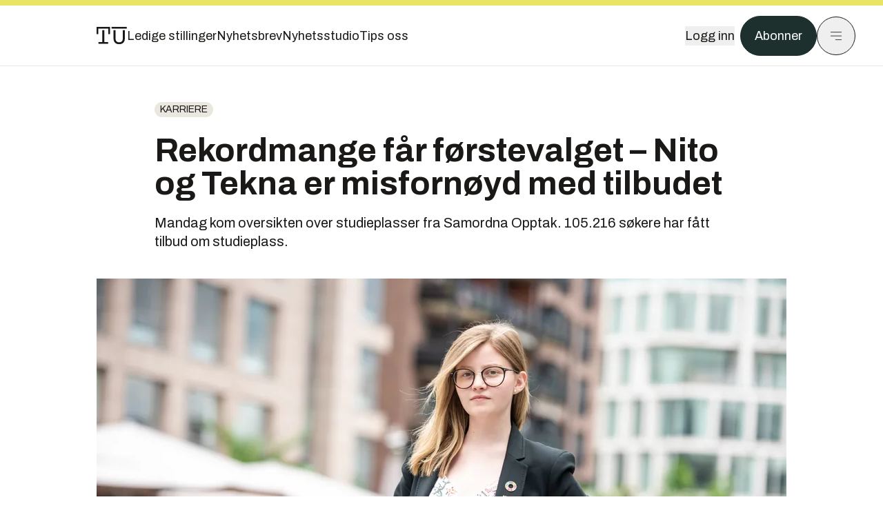

--- FILE ---
content_type: text/html; charset=utf-8
request_url: https://www.tu.no/artikler/rekordmange-far-forstevalget-nito-og-tekna-er-misfornoyd-med-tilbudet/521067
body_size: 45939
content:
<!DOCTYPE html><html lang="no" class="__variable_4ead3b __variable_83925d __variable_988c8c __variable_8a1c07"><head><meta charSet="utf-8"/><meta name="viewport" content="width=device-width, initial-scale=1"/><link rel="preload" as="image" imageSrcSet="https://images.gfx.no/1000x/2734/2734711/Helene-Gundersen%2520leder%2520NITO%2520Studentene.jpg 1x, https://images.gfx.no/2000x/2734/2734711/Helene-Gundersen%2520leder%2520NITO%2520Studentene.jpg 2x"/><link rel="preload" as="image" href="https://cdn.sanity.io/images/u73k6zys/production/6e6d16c2d64564dedbfe01e0539e1f1d77f77495-7360x4912.jpg?w=400&amp;auto=format"/><link rel="stylesheet" href="https://assets.gfx.no/tu-frontend/_next/static/css/ad8b506686709ad1.css" data-precedence="next"/><link rel="stylesheet" href="https://assets.gfx.no/tu-frontend/_next/static/css/2402177b662d0ec0.css" data-precedence="next"/><link rel="stylesheet" href="https://assets.gfx.no/tu-frontend/_next/static/css/67a4a1ba065fdc53.css" data-precedence="next"/><link rel="preload" as="script" fetchPriority="low" href="https://assets.gfx.no/tu-frontend/_next/static/chunks/webpack-c116125f21494521.js"/><script src="https://assets.gfx.no/tu-frontend/_next/static/chunks/87c73c54-e2916cb38764b201.js" async=""></script><script src="https://assets.gfx.no/tu-frontend/_next/static/chunks/8497-e0690acc48da5c43.js" async=""></script><script src="https://assets.gfx.no/tu-frontend/_next/static/chunks/main-app-1659aaff346544a7.js" async=""></script><script src="https://assets.gfx.no/tu-frontend/_next/static/chunks/85582243-4d9cf01885001990.js" async=""></script><script src="https://assets.gfx.no/tu-frontend/_next/static/chunks/4b19d7e0-843f2ec21c98a904.js" async=""></script><script src="https://assets.gfx.no/tu-frontend/_next/static/chunks/0a3fd8ab-147aaef64b786a17.js" async=""></script><script src="https://assets.gfx.no/tu-frontend/_next/static/chunks/6078-22c1e13e246713ba.js" async=""></script><script src="https://assets.gfx.no/tu-frontend/_next/static/chunks/5900-3e989345b39c37fc.js" async=""></script><script src="https://assets.gfx.no/tu-frontend/_next/static/chunks/133-66620f5565f76f04.js" async=""></script><script src="https://assets.gfx.no/tu-frontend/_next/static/chunks/7312-740f45811563dd4d.js" async=""></script><script src="https://assets.gfx.no/tu-frontend/_next/static/chunks/2092-6bbbba2a65792c26.js" async=""></script><script src="https://assets.gfx.no/tu-frontend/_next/static/chunks/2950-f43597bc9c0d7fb7.js" async=""></script><script src="https://assets.gfx.no/tu-frontend/_next/static/chunks/6137-12d1df882f947966.js" async=""></script><script src="https://assets.gfx.no/tu-frontend/_next/static/chunks/2639-1f3ef561bf46f5ad.js" async=""></script><script src="https://assets.gfx.no/tu-frontend/_next/static/chunks/8727-6eee6b04a0560a1e.js" async=""></script><script src="https://assets.gfx.no/tu-frontend/_next/static/chunks/7376-0d26598295935113.js" async=""></script><script src="https://assets.gfx.no/tu-frontend/_next/static/chunks/718-5c627c121122980d.js" async=""></script><script src="https://assets.gfx.no/tu-frontend/_next/static/chunks/1965-83ada154e1a4bdb1.js" async=""></script><script src="https://assets.gfx.no/tu-frontend/_next/static/chunks/7114-27f106f4980586ac.js" async=""></script><script src="https://assets.gfx.no/tu-frontend/_next/static/chunks/987-8d52f7615b593276.js" async=""></script><script src="https://assets.gfx.no/tu-frontend/_next/static/chunks/6807-859aeb7735a8ca27.js" async=""></script><script src="https://assets.gfx.no/tu-frontend/_next/static/chunks/4610-b23ba8e967376681.js" async=""></script><script src="https://assets.gfx.no/tu-frontend/_next/static/chunks/1847-aa34194dcb52571c.js" async=""></script><script src="https://assets.gfx.no/tu-frontend/_next/static/chunks/8006-d03f7a47aad3e55e.js" async=""></script><script src="https://assets.gfx.no/tu-frontend/_next/static/chunks/2329-e2fd01b12f48ad44.js" async=""></script><script src="https://assets.gfx.no/tu-frontend/_next/static/chunks/6059-f4709b50bbd0e5c4.js" async=""></script><script src="https://assets.gfx.no/tu-frontend/_next/static/chunks/4253-58af3a08ef3873f8.js" async=""></script><script src="https://assets.gfx.no/tu-frontend/_next/static/chunks/4433-edf746883da1940d.js" async=""></script><script src="https://assets.gfx.no/tu-frontend/_next/static/chunks/5060-f043edf2eefe0eef.js" async=""></script><script src="https://assets.gfx.no/tu-frontend/_next/static/chunks/app/(main)/(editorial)/artikler/%5Bslug%5D/%5Bid%5D/page-6692411c578a4932.js" async=""></script><script src="https://assets.gfx.no/tu-frontend/_next/static/chunks/app/(main)/layout-c01a0e460496b784.js" async=""></script><script src="https://assets.gfx.no/tu-frontend/_next/static/chunks/app/(special)/layout-402418995f10c71f.js" async=""></script><script src="https://assets.gfx.no/tu-frontend/_next/static/chunks/app/(main)/not-found-e8d9a847231f9e97.js" async=""></script><script id="ebx" async="" src="https://applets.ebxcdn.com/ebx.js"></script><link rel="preload" href="https://cmp.tu.no/unified/wrapperMessagingWithoutDetection.js" as="script"/><link rel="preload" href="https://securepubads.g.doubleclick.net/tag/js/gpt.js" as="script"/><link rel="preload" href="https://code.piano.io/api/tinypass.min.js" as="script"/><link rel="preload" href="https://cdn.cxense.com/cx.js" as="script"/><link rel="preload" href="https://tag.aticdn.net/piano-analytics.js" as="script"/><meta name="next-size-adjust" content=""/><meta name="theme-color" content="#2b2b2b"/><title>Rekordmange får førstevalget – Nito og Tekna er misfornøyd med tilbudet | Tu.no</title><meta name="description" content="Mandag kom oversikten over studieplasser fra Samordna Opptak. 105.216 søkere har fått tilbud om studieplass."/><link rel="manifest" href="/_neste/manifest.json"/><meta name="keywords" content="IT,Karriere"/><meta name="robots" content="max-image-preview:large, noarchive"/><meta name="cXenseParse:taxonomy" content="Karriere"/><meta name="cXenseParse:title" content="Rekordmange får førstevalget – Nito og Tekna er misfornøyd med tilbudet"/><meta name="cXenseParse:articleid" content="521067"/><meta name="cXenseParse:tum-articleType" content="Nyhet"/><meta name="cXenseParse:tum-headline" content="Rekordmange får førstevalget – Nito og Tekna er misfornøyd med tilbudet"/><meta name="cXenseParse:tum-subscription" content="true"/><meta property="og:title" content="Rekordmange får førstevalget – Nito og Tekna er misfornøyd med tilbudet"/><meta property="og:description" content="Mandag kom oversikten over studieplasser fra Samordna Opptak. 105.216 søkere har fått tilbud om studieplass."/><meta property="og:url" content="https://www.tu.no/artikler/rekordmange-far-forstevalget-nito-og-tekna-er-misfornoyd-med-tilbudet/521067"/><meta property="og:site_name" content="Tu.no"/><meta property="og:image" content="https://images.gfx.no/,1200x/2734/2734711/Helene-Gundersen%2520leder%2520NITO%2520Studentene.jpg"/><meta property="og:image:width" content="1200"/><meta property="og:image:height" content="676"/><meta property="og:type" content="article"/><meta property="article:published_time" content="2022-07-25T13:35:00.000Z"/><meta property="article:author" content="Vilde Alstad"/><meta property="article:author" content="Linda Sandvik"/><meta name="twitter:card" content="summary_large_image"/><meta name="twitter:title" content="Rekordmange får førstevalget – Nito og Tekna er misfornøyd med tilbudet"/><meta name="twitter:description" content="Mandag kom oversikten over studieplasser fra Samordna Opptak. 105.216 søkere har fått tilbud om studieplass."/><meta name="twitter:image" content="https://images.gfx.no/1200x676/2734/2734711/Helene-Gundersen%2520leder%2520NITO%2520Studentene.jpg"/><link rel="icon" href="/_neste/favicon.ico"/><link rel="apple-touch-icon" href="/_neste/apple-touch-icon.png"/><meta name="sentry-trace" content="b1d6c0794236a8d48ff4f6f8caf66c0e-f778cc582366f3ba-0"/><meta name="baggage" content="sentry-environment=production,sentry-release=shff_MRLILJs9Tp9KaX12,sentry-public_key=6a4f838e122341449a6763d3be31652d,sentry-trace_id=b1d6c0794236a8d48ff4f6f8caf66c0e,sentry-sampled=false"/><script src="https://assets.gfx.no/tu-frontend/_next/static/chunks/polyfills-42372ed130431b0a.js" noModule=""></script></head><body><div hidden=""><!--$--><!--/$--></div><script>((a,b,c,d,e,f,g,h)=>{let i=document.documentElement,j=["light","dark"];function k(b){var c;(Array.isArray(a)?a:[a]).forEach(a=>{let c="class"===a,d=c&&f?e.map(a=>f[a]||a):e;c?(i.classList.remove(...d),i.classList.add(f&&f[b]?f[b]:b)):i.setAttribute(a,b)}),c=b,h&&j.includes(c)&&(i.style.colorScheme=c)}if(d)k(d);else try{let a=localStorage.getItem(b)||c,d=g&&"system"===a?window.matchMedia("(prefers-color-scheme: dark)").matches?"dark":"light":a;k(d)}catch(a){}})("class","theme","system",null,["light","dark"],null,true,true)</script><script>(self.__next_s=self.__next_s||[]).push([0,{"children":"\n          'use strict'\n          function _typeof(t) {\n            return (_typeof =\n              'function' == typeof Symbol && 'symbol' == typeof Symbol.iterator\n              ? function (t) {\n                return typeof t\n              }\n              : function (t) {\n                return t && 'function' == typeof Symbol && t.constructor === Symbol && t !== Symbol.prototype\n                ? 'symbol'\n                : typeof t\n              })(t)\n            }\n            !(function () {\n              var t = function () {\n                var t,\n                e,\n                o = [],\n                n = window,\n                r = n\n                for (; r; ) {\n                  try {\n                    if (r.frames.__tcfapiLocator) {\n                      t = r\n                      break\n                    }\n                  } catch (t) {}\n                  if (r === n.top) break\n                  r = r.parent\n                }\n                t ||\n                (!(function t() {\n                  var e = n.document,\n                  o = !!n.frames.__tcfapiLocator\n                  if (!o)\n                  if (e.body) {\n                    var r = e.createElement('iframe')\n                    ;(r.style.cssText = 'display:none'), (r.name = '__tcfapiLocator'), e.body.appendChild(r)\n                  } else setTimeout(t, 5)\n                  return !o\n                })(),\n                (n.__tcfapi = function () {\n                  for (var t = arguments.length, n = new Array(t), r = 0; r < t; r++) n[r] = arguments[r]\n                  if (!n.length) return o\n                  'setGdprApplies' === n[0]\n                  ? n.length > 3 &&\n                  2 === parseInt(n[1], 10) &&\n                  'boolean' == typeof n[3] &&\n                  ((e = n[3]), 'function' == typeof n[2] && n[2]('set', !0))\n                  : 'ping' === n[0]\n                  ? 'function' == typeof n[2] && n[2]({ gdprApplies: e, cmpLoaded: !1, cmpStatus: 'stub' })\n                  : o.push(n)\n                }),\n                n.addEventListener(\n                  'message',\n                  function (t) {\n                    var e = 'string' == typeof t.data,\n                    o = {}\n                    if (e)\n                    try {\n                  o = JSON.parse(t.data)\n                } catch (t) {}\n                else o = t.data\n                var n = 'object' === _typeof(o) && null !== o ? o.__tcfapiCall : null\n                n &&\n                window.__tcfapi(\n                  n.command,\n                  n.version,\n                  function (o, r) {\n                    var a = { __tcfapiReturn: { returnValue: o, success: r, callId: n.callId } }\n                    t && t.source && t.source.postMessage && t.source.postMessage(e ? JSON.stringify(a) : a, '*')\n                  },\n                  n.parameter\n                  )\n                },\n                !1\n                ))\n              }\n              'undefined' != typeof module ? (module.exports = t) : t()\n            })()        \n            ","id":"sourcepoint-init"}])</script><script>(self.__next_s=self.__next_s||[]).push([0,{"children":"\n          window._sp_queue = []\n          window._sp_ = {\n            config: {\n              accountId: 1952,\n              baseEndpoint: 'https://cmp.tu.no',\n              propertyHref: 'https://www.tu.no',\n              \n              \n              \n              gdpr: {},\n              events: {},\n            },\n          }\n          ","id":"sourcepoint-config"}])</script><header class="relative w-full h-20 sm:h-24 z-[60] print:hidden"><div class="w-full fixed top-0 z-30 h-20 sm:h-24 border-t-8 border-t-site-brand-darker border-b border-b-brandNeutral-100 dark:border-b-brandStone-700 text-brandNeutral-900 dark:text-brandNeutral-100 bg-white dark:bg-brandNeutral-900"><nav class="fixed top-0 right-0 h-[100dvh] transform transition-transform duration-300 ease-in-out z-40 w-full sm:w-[500px] print:hidden mt-2 bg-site-brand dark:bg-brandStone-800 text-brandNeutral-900 dark:text-brandNeutral-100 translate-x-full"><div class="p-4 pb-10 lg:p-10 pt-0 mt-24 sm:mt-28 flex flex-col gap-10 overflow-y-auto no-scrollbar h-[calc(100dvh-6rem-0.5rem)] sm:h-[calc(100dvh-7rem-0.5rem)]"><form class="w-full" action="/sok"><div class="relative w-full"><input type="search" placeholder="Søk" class="w-full h-14 pl-4 pr-10 text-base border outline-none transition-colors mt-px border-black dark:border-brandNeutral-100 bg-site-brand dark:dark:bg-brandStone-800 text-brandNeutral-900 dark:text-brandNeutral-100 placeholder:text-brandNeutral-900 dark:placeholder:text-brandNeutral-100 hover:shadow-[0_0_0_1px_black] dark:hover:shadow-[0_0_0_1px_#E9E7E0] focus:shadow-[0_0_0_1px_black] dark:focus:shadow-[0_0_0_1px_#E9E7E0]" name="query"/><button type="submit" title="Søk" class="absolute inset-y-0 right-3 flex items-center justify-center"><svg class="w-6 h-6"><use href="/_next/static/svg-assets/sprite.62b548cb69b6977dc9ebc70fd7d8699d.svg#magnifying-glass"></use></svg></button><input type="hidden" name="sortBy" value="date"/></div></form><div class="flex xl:hidden flex-col gap-6 text-xl font-light"><a href="https://tekjobb.no/?utm_source=tu.no&amp;utm_medium=menu" class="hover:underline"><span class="relative inline-block">Ledige stillinger</span></a><a href="https://abonnement.tumedia.no/nyhetsbrev?utm_source=tu.no&amp;utm_medium=menu" class="hover:underline"><span class="relative inline-block">Nyhetsbrev</span></a><a class="hover:underline" href="/nyhetsstudio"><span class="relative inline-block">Nyhetsstudio</span></a><a class="hover:underline" href="mailto:nettdesk@tu.no"><span class="relative inline-block">Tips oss</span></a></div><div class="border-t border-brandNeutral-900 dark:border-brandNeutral-100" data-orientation="vertical"><div data-state="closed" data-orientation="vertical" class="border-b border-brandNeutral-900 dark:border-brandNeutral-100"><h3 data-orientation="vertical" data-state="closed" class="flex"><button type="button" aria-controls="radix-_R_9h6braivb_" aria-expanded="false" data-state="closed" data-orientation="vertical" id="radix-_R_1h6braivb_" class="flex flex-1 items-center justify-between py-4 font-medium transition-all hover:underline [&amp;[data-state=open]&gt;svg]:rotate-180 font-mono text-xs" data-radix-collection-item="">Nyheter<svg xmlns="http://www.w3.org/2000/svg" width="24" height="24" viewBox="0 0 24 24" fill="none" stroke="currentColor" stroke-width="2" stroke-linecap="round" stroke-linejoin="round" class="lucide lucide-chevron-down h-4 w-4 shrink-0 transition-transform duration-200"><path d="m6 9 6 6 6-6"></path></svg></button></h3><div data-state="closed" id="radix-_R_9h6braivb_" hidden="" role="region" aria-labelledby="radix-_R_1h6braivb_" data-orientation="vertical" class="overflow-hidden text-sm transition-all data-[state=closed]:animate-accordion-up data-[state=open]:animate-accordion-down" style="--radix-accordion-content-height:var(--radix-collapsible-content-height);--radix-accordion-content-width:var(--radix-collapsible-content-width)"></div></div><div data-state="closed" data-orientation="vertical" class="border-b border-brandNeutral-900 dark:border-brandNeutral-100"><h3 data-orientation="vertical" data-state="closed" class="flex"><button type="button" aria-controls="radix-_R_ah6braivb_" aria-expanded="false" data-state="closed" data-orientation="vertical" id="radix-_R_2h6braivb_" class="flex flex-1 items-center justify-between py-4 font-medium transition-all hover:underline [&amp;[data-state=open]&gt;svg]:rotate-180 font-mono text-xs" data-radix-collection-item="">Meninger<svg xmlns="http://www.w3.org/2000/svg" width="24" height="24" viewBox="0 0 24 24" fill="none" stroke="currentColor" stroke-width="2" stroke-linecap="round" stroke-linejoin="round" class="lucide lucide-chevron-down h-4 w-4 shrink-0 transition-transform duration-200"><path d="m6 9 6 6 6-6"></path></svg></button></h3><div data-state="closed" id="radix-_R_ah6braivb_" hidden="" role="region" aria-labelledby="radix-_R_2h6braivb_" data-orientation="vertical" class="overflow-hidden text-sm transition-all data-[state=closed]:animate-accordion-up data-[state=open]:animate-accordion-down" style="--radix-accordion-content-height:var(--radix-collapsible-content-height);--radix-accordion-content-width:var(--radix-collapsible-content-width)"></div></div><div data-state="closed" data-orientation="vertical" class="border-b border-brandNeutral-900 dark:border-brandNeutral-100"><h3 data-orientation="vertical" data-state="closed" class="flex"><button type="button" aria-controls="radix-_R_bh6braivb_" aria-expanded="false" data-state="closed" data-orientation="vertical" id="radix-_R_3h6braivb_" class="flex flex-1 items-center justify-between py-4 font-medium transition-all hover:underline [&amp;[data-state=open]&gt;svg]:rotate-180 font-mono text-xs" data-radix-collection-item="">Tjenester<svg xmlns="http://www.w3.org/2000/svg" width="24" height="24" viewBox="0 0 24 24" fill="none" stroke="currentColor" stroke-width="2" stroke-linecap="round" stroke-linejoin="round" class="lucide lucide-chevron-down h-4 w-4 shrink-0 transition-transform duration-200"><path d="m6 9 6 6 6-6"></path></svg></button></h3><div data-state="closed" id="radix-_R_bh6braivb_" hidden="" role="region" aria-labelledby="radix-_R_3h6braivb_" data-orientation="vertical" class="overflow-hidden text-sm transition-all data-[state=closed]:animate-accordion-up data-[state=open]:animate-accordion-down" style="--radix-accordion-content-height:var(--radix-collapsible-content-height);--radix-accordion-content-width:var(--radix-collapsible-content-width)"></div></div><div data-state="closed" data-orientation="vertical" class="border-b border-brandNeutral-900 dark:border-brandNeutral-100"><h3 data-orientation="vertical" data-state="closed" class="flex"><button type="button" aria-controls="radix-_R_ch6braivb_" aria-expanded="false" data-state="closed" data-orientation="vertical" id="radix-_R_4h6braivb_" class="flex flex-1 items-center justify-between py-4 font-medium transition-all hover:underline [&amp;[data-state=open]&gt;svg]:rotate-180 font-mono text-xs" data-radix-collection-item="">Info og kontakt<svg xmlns="http://www.w3.org/2000/svg" width="24" height="24" viewBox="0 0 24 24" fill="none" stroke="currentColor" stroke-width="2" stroke-linecap="round" stroke-linejoin="round" class="lucide lucide-chevron-down h-4 w-4 shrink-0 transition-transform duration-200"><path d="m6 9 6 6 6-6"></path></svg></button></h3><div data-state="closed" id="radix-_R_ch6braivb_" hidden="" role="region" aria-labelledby="radix-_R_4h6braivb_" data-orientation="vertical" class="overflow-hidden text-sm transition-all data-[state=closed]:animate-accordion-up data-[state=open]:animate-accordion-down" style="--radix-accordion-content-height:var(--radix-collapsible-content-height);--radix-accordion-content-width:var(--radix-collapsible-content-width)"></div></div></div></div></nav><div class="absolute top-0 left-0 w-full"><div class="[@media(max-width:1032px)]:px-4 px-0 py-4 flex items-center mx-auto max-w-body-outer h-18 sm:h-22 sm:text-lg gap-16"><div class="z-40"><a aria-label="Gå til forsiden" href="/"><div><svg class="w-[44px] h-[32px]"><use href="/_next/static/svg-assets/sprite.62b548cb69b6977dc9ebc70fd7d8699d.svg#tu-logo"></use></svg></div></a></div><div class="h-8 gap-8 hidden xl:flex flex-wrap items-center"><a href="https://tekjobb.no/?utm_source=tu.no&amp;utm_medium=header" class="hover:underline relative inline-block"><span>Ledige stillinger</span></a><a href="https://abonnement.tumedia.no/nyhetsbrev?utm_source=tu.no&amp;utm_medium=header" class="hover:underline relative inline-block"><span>Nyhetsbrev</span></a><a href="/nyhetsstudio" class="hover:underline relative inline-block"><span>Nyhetsstudio</span></a><a href="mailto:nettdesk@tu.no" class="hover:underline relative inline-block"><span>Tips oss</span></a></div><div class="flex items-center gap-2 z-40 absolute right-4 lg:right-10"><button class="hover:underline mr-2" aria-label="Logg inn"><span>Logg inn</span></button><a href="https://abonnement.tumedia.no/bestill?utm_source=tu.no&amp;utm_medium=header&amp;redirectUri=https://www.tu.no/artikler/rekordmange-far-forstevalget-nito-og-tekna-er-misfornoyd-med-tilbudet/521067" class="px-5 py-3 sm:py-3.5 text-white items-center text-sm sm:text-lg rounded-full transition-all border bg-brandTeal-900 border-brandTeal-900 hover:bg-transparent hover:text-brandNeutral-900 hover:border-brandNeutral-900 dark:bg-brandTeal-700 dark:border-brandTeal-700 dark:hover:text-white dark:hover:border-white">Abonner</a><button class="w-11 h-11 sm:w-14 sm:h-14 flex items-center justify-center rounded-full border border-solid border-brandNeutral-900 dark:border-brandNeutral-100" aria-label="Meny"><svg class="w-5 h-5"><use href="/_next/static/svg-assets/sprite.62b548cb69b6977dc9ebc70fd7d8699d.svg#menu"></use></svg></button></div></div></div></div></header><main class="bg-white dark:bg-brandNeutral-900 pb-6"><div class="max-w-body-outer mx-auto relative text-lg leading-normal"><div class="pb-8 px-4 md:px-0 relative"><div class="text-left text-pretty break-words max-w-lead mx-auto mb-10 pt-12 relative"><a class="inline-block uppercase px-2 py-1 rounded-full text-sm leading-none hover:underline whitespace-nowrap text-brandNeutral-900 bg-brandNeutral-100 dark:bg-brandStone-300 mb-6" href="/emne/karriere">Karriere</a><h1 class="text-3.25xl sm:text-5xl leading-[1.1] mb-5 font-bold">Rekordmange får førstevalget – Nito og Tekna er misfornøyd med tilbudet</h1><p class="text-xl leading-snug mb-8">Mandag kom oversikten over studieplasser fra Samordna Opptak. 105.216 søkere har fått tilbud om studieplass.</p></div><div class="relative z-10 mb-6"><div id="topImage" class="-mx-4 md:mx-0"><img class="max-h-[inherit] " src="https://images.gfx.no/1000x/2734/2734711/Helene-Gundersen%2520leder%2520NITO%2520Studentene.jpg" srcSet="https://images.gfx.no/1000x/2734/2734711/Helene-Gundersen%2520leder%2520NITO%2520Studentene.jpg 1x, https://images.gfx.no/2000x/2734/2734711/Helene-Gundersen%2520leder%2520NITO%2520Studentene.jpg 2x" alt="– Det er uholdbart at det er så mange ledige studieplasser samtidig som samfunnet mangler ingeniører og teknologer, sier Helene Gundersen, leder for Nito-studentene." loading="eager"/></div><figcaption class="text-sm mt-2 font-sans text-brandStone-600 dark:text-brandStone-300"><span>– Det er uholdbart at det er så mange ledige studieplasser samtidig som samfunnet mangler ingeniører og teknologer, sier Helene Gundersen, leder for Nito-studentene.</span> <!-- -->Foto: <!-- -->NITO</figcaption></div><div class="max-w-body text-sm mx-auto mb-6 pb-6 border-b border-b-brandNeutral-900 dark:border-b-brandNeutral-100"><div class="flex gap-x-3 "><div class="relative"><div><button class="inline-flex items-center justify-center gap-2 rounded-full text-sm font-sans ring-offset-white transition-colors focus-visible:outline-none focus-visible:ring-2 focus-visible:ring-neutral-950 focus-visible:ring-offset-2 disabled:pointer-events-none disabled:opacity-50 [&amp;_svg]:pointer-events-none [&amp;_svg]:shrink-0 dark:ring-offset-neutral-950 dark:focus-visible:ring-neutral-300 border border-solid border-brandNeutral-900 bg-transparent text-brandNeutral-900 hover:bg-site-brand-darker dark:bg-brandNeutral-900 dark:text-white dark:border-brandNeutral-100 dark:hover:border-brandNeutral-900 dark:hover:text-brandNeutral-900 py-3 px-4"><svg class="w-4 h-4" stroke-width="1.5"><use href="/_next/static/svg-assets/sprite.62b548cb69b6977dc9ebc70fd7d8699d.svg#gift"></use></svg> <span class="mt-0.5">Gi bort artikkelen</span></button></div><input type="text" class="h-[1px] w-[1px] absolute z-10 top-0 opacity-0"/></div><a href="#comments-521067"><button class="inline-flex items-center justify-center gap-2 rounded-full text-sm font-sans ring-offset-white transition-colors focus-visible:outline-none focus-visible:ring-2 focus-visible:ring-neutral-950 focus-visible:ring-offset-2 disabled:pointer-events-none disabled:opacity-50 [&amp;_svg]:pointer-events-none [&amp;_svg]:shrink-0 dark:ring-offset-neutral-950 dark:focus-visible:ring-neutral-300 border border-solid border-brandNeutral-900 bg-transparent text-brandNeutral-900 hover:bg-site-brand-darker dark:bg-brandNeutral-900 dark:text-white dark:border-brandNeutral-100 dark:hover:border-brandNeutral-900 dark:hover:text-brandNeutral-900 py-3 px-4"><svg class="w-4 h-4" stroke-width="1.5"><use href="/_next/static/svg-assets/sprite.62b548cb69b6977dc9ebc70fd7d8699d.svg#debate"></use></svg>Kommenter</button></a></div><div class="flex justify-center mt-6 font-bold flex-col"><div class="flex items-center mb-4"><a href="/forfattere/273821" class="block w-8 h-8 rounded-full mr-2 overflow-hidden"><img width="32" height="32" class=" " src="https://images.gfx.no/32x32/2731/2731248/DSC00093.jpg" srcSet="https://images.gfx.no/32x32/2731/2731248/DSC00093.jpg 1x, https://images.gfx.no/64x64/2731/2731248/DSC00093.jpg 2x" alt="Vilde Alstad" loading="lazy"/></a><a href="/forfattere/273821"><span class="hover:underline mr-1">Vilde Alstad</span></a><span class="font-normal">–  Journalist</span></div><div class="flex items-center mb-4"><a href="/forfattere/273822" class="block w-8 h-8 rounded-full mr-2 overflow-hidden"><img width="32" height="32" class=" " src="https://images.gfx.no/32x32/2731/2731250/DSC00046.jpg" srcSet="https://images.gfx.no/32x32/2731/2731250/DSC00046.jpg 1x, https://images.gfx.no/64x64/2731/2731250/DSC00046.jpg 2x" alt="Linda Sandvik" loading="lazy"/></a><a href="/forfattere/273822"><span class="hover:underline mr-1">Linda Sandvik</span></a><span class="font-normal">–  Journalist</span></div></div><div>25. juli 2022 - 15:35 </div></div><div class="page-ad flex md:!hidden"> <div class="banner-inset"><div class="banner-wrapper"><div class="banner-content" id="brandBoardTopMobile"></div></div></div></div><div id="article-wrapper-521067"><div class="mx-auto "><div class="max-w-body mx-auto"></div><div class="article article-wrapper"></div></div></div><div class="max-w-body mx-auto"><div class="border-t border-brandNeutral-900 dark:border-brandStone-300 pt-6 my-6 max-w-body mx-auto"><div class="flex flex-wrap gap-2"><a class="inline-block uppercase px-2 py-1 rounded-full text-sm leading-none hover:underline whitespace-nowrap text-brandNeutral-900 bg-brandNeutral-100 dark:bg-brandStone-300" href="/emne/it">IT</a><a class="inline-block uppercase px-2 py-1 rounded-full text-sm leading-none hover:underline whitespace-nowrap text-brandNeutral-900 bg-brandNeutral-100 dark:bg-brandStone-300" href="/emne/karriere">Karriere</a></div></div><div class="flex gap-x-3 mt-5"><div class="relative"><div><button class="inline-flex items-center justify-center gap-2 rounded-full text-sm font-sans ring-offset-white transition-colors focus-visible:outline-none focus-visible:ring-2 focus-visible:ring-neutral-950 focus-visible:ring-offset-2 disabled:pointer-events-none disabled:opacity-50 [&amp;_svg]:pointer-events-none [&amp;_svg]:shrink-0 dark:ring-offset-neutral-950 dark:focus-visible:ring-neutral-300 border border-solid border-brandNeutral-900 bg-transparent text-brandNeutral-900 hover:bg-site-brand-darker dark:bg-brandNeutral-900 dark:text-white dark:border-brandNeutral-100 dark:hover:border-brandNeutral-900 dark:hover:text-brandNeutral-900 py-3 px-4"><svg class="w-4 h-4" stroke-width="1.5"><use href="/_next/static/svg-assets/sprite.62b548cb69b6977dc9ebc70fd7d8699d.svg#gift"></use></svg> <span class="mt-0.5">Gi bort artikkelen</span></button></div><input type="text" class="h-[1px] w-[1px] absolute z-10 top-0 opacity-0"/></div></div><div class="max-w-body mx-auto my-6" id="comments-521067"><div class="text-xl md:text-3xl mb-2 font-bold">Kommentarer</div><div class="text-base py-2 px-3 bg-brandStone-100 dark:bg-brandStone-700">Du må være innlogget hos Ifrågasätt for å kommentere. Bruk BankID for automatisk oppretting av brukerkonto. Du kan kommentere under fullt navn eller med kallenavn.</div><div id="ifragasatt-521067"></div></div></div></div><div><div class="page-ad"> <div class="banner-inset"><div class="banner-wrapper"><div class="banner-content" id="nativeArticle"></div></div></div></div></div><!--$?--><template id="B:0"></template><!--/$--></div><!--$--><!--/$--></main><footer class="bg-brandTeal-900 dark:bg-brandNeutral-950 text-white text-lg font-sans leading-snug py-10 px-4"><div class="max-w-body-outer mx-auto"><div class="flex items-center justify-between mb-8"><a class="text-site-color hover:underline mr-10" aria-label="Gå til forsiden" href="/"><svg class="text-site-brand-darker h-14 w-20"><use href="/_next/static/svg-assets/sprite.62b548cb69b6977dc9ebc70fd7d8699d.svg#tu-logo"></use></svg></a><a href="mailto:nettdesk@tu.no" class="inline-flex items-center justify-center gap-2 rounded-full font-sans ring-offset-white transition-colors focus-visible:outline-none focus-visible:ring-2 focus-visible:ring-neutral-950 focus-visible:ring-offset-2 disabled:pointer-events-none disabled:opacity-50 [&amp;_svg]:pointer-events-none [&amp;_svg]:shrink-0 dark:ring-offset-neutral-950 dark:focus-visible:ring-neutral-300 border border-solid bg-transparent hover:bg-site-brand-darker dark:bg-brandNeutral-900 dark:text-white dark:border-brandNeutral-100 dark:hover:border-brandNeutral-900 dark:hover:text-brandNeutral-900 py-3 px-4 text-lg text-white border-white hover:border-site-brand-darker hover:text-black">Tips oss</a></div><div class="border-t border-white pt-6 grid gap-4 md:gap-6 md:grid-cols-3"><div><div><p class="text-xs text-white/80 mb-2 font-mono">Ansvarlig redaktør</p><p><a href="mailto:kristina@tumedia.no" class="hover:text-site-brand">Kristina Fritsvold Nilsen</a></p></div><div class="mt-8 mb-6"><p class="text-xs text-white/80 mt-4 mb-2 font-mono">Nyhetsredaktør</p><p><a href="mailto:tor@tu.no" class="hover:text-site-brand">Tor M. Nondal</a></p></div></div><div><ul class="space-y-4"><li><a class="hover:text-site-brand" href="/rss">RSS-feed forside</a></li><li><a href="https://www.facebook.com/tekniskukeblad" class="hover:text-site-brand" target="_blank" rel="noopener noreferrer" aria-label="Følg oss på facebook">Facebook</a></li><li><a href="https://www.linkedin.com/company/teknisk-ukeblad" class="hover:text-site-brand" target="_blank" rel="noopener noreferrer" aria-label="Følg oss på linkedin">Linkedin</a></li><li><a href="https://bsky.app/profile/tu.no" class="hover:text-site-brand" target="_blank" rel="noopener noreferrer" aria-label="Følg oss på bsky">Bsky</a></li></ul></div><div><ul class="space-y-4"><li><a href="https://abonnement.tumedia.no/nyhetsbrev?utm_source=tu.no&amp;utm_medium=footer" class="hover:text-site-brand">Nyhetsbrev</a></li><li><button class="cursor-pointer hover:text-site-brand">Samtykkeinnstillinger</button></li><li><a href="https://abonnement.tumedia.no/brukeravtale" class="hover:text-site-brand" target="_blank" rel="noopener noreferrer">Vilkår og bruksbetingelser</a></li><li><a href="https://www.tumedia.no/kunstig-intelligens" class="hover:text-site-brand" target="_blank" rel="noopener noreferrer">KI-retningslinjer</a></li></ul></div></div><p class="mt-8">All journalistikk er basert på<!-- --> <a href="https://presse.no/Etisk-regelverk/Vaer-Varsom-plakaten" class="underline hover:text-site-brand">Vær varsom-plakaten</a> <!-- -->og<!-- --> <a href="https://presse.no/Etisk-regelverk/Redaktoerplakaten" class="underline hover:text-site-brand">Redaktørplakaten</a></p><div class="mt-8 space-y-4 border-t border-white"><div data-orientation="vertical"><div data-state="closed" data-orientation="vertical" class="border-b"><h3 data-orientation="vertical" data-state="closed" class="flex"><button type="button" aria-controls="radix-_R_1cibraivb_" aria-expanded="false" data-state="closed" data-orientation="vertical" id="radix-_R_cibraivb_" class="flex flex-1 items-center justify-between py-4 font-medium transition-all [&amp;[data-state=open]&gt;svg]:rotate-180 hover:text-site-brand hover:no-underline" data-radix-collection-item="">Abonnement<svg xmlns="http://www.w3.org/2000/svg" width="24" height="24" viewBox="0 0 24 24" fill="none" stroke="currentColor" stroke-width="2" stroke-linecap="round" stroke-linejoin="round" class="lucide lucide-chevron-down h-4 w-4 shrink-0 transition-transform duration-200"><path d="m6 9 6 6 6-6"></path></svg></button></h3><div data-state="closed" id="radix-_R_1cibraivb_" hidden="" role="region" aria-labelledby="radix-_R_cibraivb_" data-orientation="vertical" class="overflow-hidden text-sm transition-all data-[state=closed]:animate-accordion-up data-[state=open]:animate-accordion-down" style="--radix-accordion-content-height:var(--radix-collapsible-content-height);--radix-accordion-content-width:var(--radix-collapsible-content-width)"></div></div><div data-state="closed" data-orientation="vertical" class="border-b"><h3 data-orientation="vertical" data-state="closed" class="flex"><button type="button" aria-controls="radix-_R_1kibraivb_" aria-expanded="false" data-state="closed" data-orientation="vertical" id="radix-_R_kibraivb_" class="flex flex-1 items-center justify-between py-4 font-medium transition-all [&amp;[data-state=open]&gt;svg]:rotate-180 hover:text-site-brand hover:no-underline" data-radix-collection-item="">Kontakt<svg xmlns="http://www.w3.org/2000/svg" width="24" height="24" viewBox="0 0 24 24" fill="none" stroke="currentColor" stroke-width="2" stroke-linecap="round" stroke-linejoin="round" class="lucide lucide-chevron-down h-4 w-4 shrink-0 transition-transform duration-200"><path d="m6 9 6 6 6-6"></path></svg></button></h3><div data-state="closed" id="radix-_R_1kibraivb_" hidden="" role="region" aria-labelledby="radix-_R_kibraivb_" data-orientation="vertical" class="overflow-hidden text-sm transition-all data-[state=closed]:animate-accordion-up data-[state=open]:animate-accordion-down" style="--radix-accordion-content-height:var(--radix-collapsible-content-height);--radix-accordion-content-width:var(--radix-collapsible-content-width)"></div></div></div></div><div class="mt-10 md:pb-6 text-sm text-white flex justify-between items-center flex-wrap gap-8"><p>© 1995-<!-- -->2026<!-- --> <a href="https://www.tumedia.no/?utm_source=tu.no&amp;utm_medium=footer" class="underline font-semibold hover:text-site-brand">Teknisk Ukeblad Media AS</a></p><svg class="w-32 h-7"><use href="/_next/static/svg-assets/sprite.62b548cb69b6977dc9ebc70fd7d8699d.svg#tumedia-logo"></use></svg></div></div></footer><div id="piano-experience-bottom" class="sticky bottom-0 left-0 z-50 w-full"></div><noscript><img height="1" width="1" style="display:none" alt="" src="https://px.ads.linkedin.com/collect/?pid=5419809&amp;fmt=gif"/></noscript><script>requestAnimationFrame(function(){$RT=performance.now()});</script><script src="https://assets.gfx.no/tu-frontend/_next/static/chunks/webpack-c116125f21494521.js" id="_R_" async=""></script><div hidden id="S:0"><div class="bg-brandStone-100 dark:bg-brandNeutral-950 relative my-6 py-4 sm:py-6 px-4 lg:px-6 lg:w-screen lg:ml-[-50vw] lg:left-1/2"><div class="max-w-body-outer mx-auto sm:mt-2"><a href="https://tekjobb.no/stillinger?utm_source=tu.no&amp;utm_medium=articles_inline&amp;utm_content=carousel_top" target="_blank" rel="noopener noreferrer" class="flex py-2 sm:py-3 items-center justify-between group"><svg class="w-24 sm:w-32 h-7"><use href="/_next/static/svg-assets/sprite.62b548cb69b6977dc9ebc70fd7d8699d.svg#tekjobb-logo"></use></svg><div class="flex items-center justify-end"><span class="text-sm sm:text-base font-semibold mr-2 group-hover:underline">Se flere jobber</span></div></a><a href="https://tekjobb.no/sykefravær?utm_source=tu.no&amp;utm_medium=articles_inline&amp;utm_content=carousel_article_featured" class="block group text-brandNeutral-900" target="_blank" rel="noopener noreferrer"><div class="flex bg-white dark:bg-brandStone-100"><div class="flex flex-col justify-center w-[66%] py-2 px-4 sm:py-3 sm:px-10"><div class="text-xl leading-6 md:text-3.25xl font-serif font-light md:leading-9 mb-2 sm:mb-4 group-hover:underline">Borte fra jobben grunnet sykdom?</div><div class="flex items-center"><span class="text-sm font-semibold font-sans mr-3 group-hover:underline">Les mer</span></div></div><div class="w-[34%] flex items-center"><img class="object-cover h-full w-full" src="https://cdn.sanity.io/images/u73k6zys/production/6e6d16c2d64564dedbfe01e0539e1f1d77f77495-7360x4912.jpg?w=400&amp;auto=format" alt="Borte fra jobben grunnet sykdom?"/></div></div></a><div class="relative py-4 overflow-hidden"><div class="flex text-brandNeutral-900"><div class="flex-[0_0_40%] sm:flex-[0_0_30%] md:flex-[0_0_22%]"><div class="pr-4 flex"><a href="https://tekjobb.no/stillinger/automation-technician-freia-xqxr040?utm_source=tu.no&amp;utm_medium=articles_inline&amp;utm_content=carousel_featured" target="_blank" rel="noopener noreferrer" class="block rounded bg-white dark:bg-brandStone-100 relative group w-full"><div class="w-full flex items-center justify-center"><div class="w-48 h-24 sm:h-32 flex items-center bg-white dark:bg-brandStone-100 justify-center"><img class="max-w-[80%] h-auto max-h-16" loading="lazy" src="https://cdn.sanity.io/images/u73k6zys/production/0e6ba1a9d1f210f4e398de7b5331c26ccfd3377a-2042x1134.jpg?w=192&amp;h=100&amp;q=75&amp;fit=clip&amp;auto=format" alt="Mondelēz International"/></div></div><div class="px-2 group-hover:underline break-words text-sm font-semibold text-center border-t border-t-brandStone-200 h-32 flex items-center justify-center">Automation Technician - Freia</div></a></div></div><div class="flex-[0_0_40%] sm:flex-[0_0_30%] md:flex-[0_0_22%]"><div class="pr-4 flex"><a href="https://tekjobb.no/stillinger/daglig-leder-I9OYqpQkE-?utm_source=tu.no&amp;utm_medium=articles_inline&amp;utm_content=carousel_featured" target="_blank" rel="noopener noreferrer" class="block rounded bg-white dark:bg-brandStone-100 relative group w-full"><div class="w-full flex items-center justify-center"><div class="w-48 h-24 sm:h-32 flex items-center bg-white dark:bg-brandStone-100 justify-center"><img class="max-w-[80%] h-auto max-h-16" loading="lazy" src="https://cdn.sanity.io/images/u73k6zys/production/d02ded3d48db28741200bbb5ae101c01a3192bba-800x450.jpg?w=192&amp;h=100&amp;q=75&amp;fit=clip&amp;auto=format" alt="IKT Valdres IKS"/></div></div><div class="px-2 group-hover:underline break-words text-sm font-semibold text-center border-t border-t-brandStone-200 h-32 flex items-center justify-center">Daglig leder</div></a></div></div><div class="flex-[0_0_40%] sm:flex-[0_0_30%] md:flex-[0_0_22%]"><div class="pr-4 flex"><a href="https://tekjobb.no/stillinger/seniorradgiver-prosjektleder-va-prosess-59S1RDL?utm_source=tu.no&amp;utm_medium=articles_inline&amp;utm_content=carousel_featured" target="_blank" rel="noopener noreferrer" class="block rounded bg-white dark:bg-brandStone-100 relative group w-full"><div class="w-full flex items-center justify-center"><div class="w-48 h-24 sm:h-32 flex items-center bg-white dark:bg-brandStone-100 justify-center"><img class="max-w-[80%] h-auto max-h-16" loading="lazy" src="https://cdn.sanity.io/images/u73k6zys/production/a3e597c0fdba63ae95ef98a1c77d01e208ba078e-950x137.jpg?w=192&amp;h=100&amp;q=75&amp;fit=clip&amp;auto=format" alt="Multiconsult Norge AS"/></div></div><div class="px-2 group-hover:underline break-words text-sm font-semibold text-center border-t border-t-brandStone-200 h-32 flex items-center justify-center">Seniorrådgiver  / Prosjektleder VA prosess</div></a></div></div><div class="flex-[0_0_40%] sm:flex-[0_0_30%] md:flex-[0_0_22%]"><div class="pr-4 flex"><a href="https://tekjobb.no/stillinger/felthydrolog-statistiske-modeller-iVCMqgV?utm_source=tu.no&amp;utm_medium=articles_inline&amp;utm_content=carousel_featured" target="_blank" rel="noopener noreferrer" class="block rounded bg-white dark:bg-brandStone-100 relative group w-full"><div class="w-full flex items-center justify-center"><div class="w-48 h-24 sm:h-32 flex items-center bg-white dark:bg-brandStone-100 justify-center"><img class="max-w-[80%] h-auto max-h-16" loading="lazy" src="https://cdn.sanity.io/images/u73k6zys/production/75d68664d255f250fb5c9c0fed77d197e041f635-713x477.png?w=192&amp;h=100&amp;q=75&amp;fit=clip&amp;auto=format" alt="NVE"/></div></div><div class="px-2 group-hover:underline break-words text-sm font-semibold text-center border-t border-t-brandStone-200 h-32 flex items-center justify-center">Felthydrolog + statistiske modeller</div></a></div></div><div class="flex-[0_0_40%] sm:flex-[0_0_30%] md:flex-[0_0_22%]"><div class="pr-4 flex"><a href="https://tekjobb.no/stillinger/eiendomsdrifter-j2vmqy9?utm_source=tu.no&amp;utm_medium=articles_inline&amp;utm_content=carousel_featured" target="_blank" rel="noopener noreferrer" class="block rounded bg-white dark:bg-brandStone-100 relative group w-full"><div class="w-full flex items-center justify-center"><div class="w-48 h-24 sm:h-32 flex items-center bg-white dark:bg-brandStone-100 justify-center"><img class="max-w-[80%] h-auto max-h-16" loading="lazy" src="https://cdn.sanity.io/images/u73k6zys/production/af24b6bfd88ea5c3a9569d55d93ce2052dff00b0-2160x427.png?w=192&amp;h=100&amp;q=75&amp;fit=clip&amp;auto=format" alt="Statsbygg"/></div></div><div class="px-2 group-hover:underline break-words text-sm font-semibold text-center border-t border-t-brandStone-200 h-32 flex items-center justify-center">Eiendomsdrifter </div></a></div></div></div><div class="mt-4 flex items-center justify-between"><div class="flex gap-4"><button class="inline-flex items-center justify-center gap-2 rounded-full text-sm font-sans ring-offset-white transition-colors focus-visible:outline-none focus-visible:ring-2 focus-visible:ring-neutral-950 focus-visible:ring-offset-2 disabled:pointer-events-none disabled:opacity-50 [&amp;_svg]:pointer-events-none [&amp;_svg]:shrink-0 dark:ring-offset-neutral-950 dark:focus-visible:ring-neutral-300 border border-solid border-brandNeutral-900 bg-transparent text-brandNeutral-900 hover:bg-site-brand-darker dark:bg-brandNeutral-900 dark:text-white dark:border-brandNeutral-100 dark:hover:border-brandNeutral-900 dark:hover:text-brandNeutral-900 h-11 w-11"><svg class="h-4 w-4" stroke-width="1.5"><use href="/_next/static/svg-assets/sprite.62b548cb69b6977dc9ebc70fd7d8699d.svg#arrow-left"></use></svg></button><button class="inline-flex items-center justify-center gap-2 rounded-full text-sm font-sans ring-offset-white transition-colors focus-visible:outline-none focus-visible:ring-2 focus-visible:ring-neutral-950 focus-visible:ring-offset-2 disabled:pointer-events-none disabled:opacity-50 [&amp;_svg]:pointer-events-none [&amp;_svg]:shrink-0 dark:ring-offset-neutral-950 dark:focus-visible:ring-neutral-300 border border-solid border-brandNeutral-900 bg-transparent text-brandNeutral-900 hover:bg-site-brand-darker dark:bg-brandNeutral-900 dark:text-white dark:border-brandNeutral-100 dark:hover:border-brandNeutral-900 dark:hover:text-brandNeutral-900 h-11 w-11"><svg class="h-4 w-4" stroke-width="1.5"><use href="/_next/static/svg-assets/sprite.62b548cb69b6977dc9ebc70fd7d8699d.svg#arrow-right"></use></svg></button></div><div class="sm:flex items-center text-center justify-center"><span class="mr-2 text-sm">En tjeneste fra</span><svg class="w-28 h-6"><use href="/_next/static/svg-assets/sprite.62b548cb69b6977dc9ebc70fd7d8699d.svg#tumedia-logo"></use></svg></div></div></div></div></div></div><script>$RB=[];$RV=function(a){$RT=performance.now();for(var b=0;b<a.length;b+=2){var c=a[b],e=a[b+1];null!==e.parentNode&&e.parentNode.removeChild(e);var f=c.parentNode;if(f){var g=c.previousSibling,h=0;do{if(c&&8===c.nodeType){var d=c.data;if("/$"===d||"/&"===d)if(0===h)break;else h--;else"$"!==d&&"$?"!==d&&"$~"!==d&&"$!"!==d&&"&"!==d||h++}d=c.nextSibling;f.removeChild(c);c=d}while(c);for(;e.firstChild;)f.insertBefore(e.firstChild,c);g.data="$";g._reactRetry&&requestAnimationFrame(g._reactRetry)}}a.length=0};
$RC=function(a,b){if(b=document.getElementById(b))(a=document.getElementById(a))?(a.previousSibling.data="$~",$RB.push(a,b),2===$RB.length&&("number"!==typeof $RT?requestAnimationFrame($RV.bind(null,$RB)):(a=performance.now(),setTimeout($RV.bind(null,$RB),2300>a&&2E3<a?2300-a:$RT+300-a)))):b.parentNode.removeChild(b)};$RC("B:0","S:0")</script><script>(self.__next_f=self.__next_f||[]).push([0])</script><script>self.__next_f.push([1,"1:\"$Sreact.fragment\"\n2:I[85341,[],\"\"]\n3:I[90025,[],\"\"]\n7:I[15104,[],\"OutletBoundary\"]\n9:I[94777,[],\"AsyncMetadataOutlet\"]\nb:I[15104,[],\"ViewportBoundary\"]\nd:I[15104,[],\"MetadataBoundary\"]\ne:\"$Sreact.suspense\"\n10:I[34431,[],\"\"]\n"])</script><script>self.__next_f.push([1,"11:I[6059,[\"1046\",\"static/chunks/85582243-4d9cf01885001990.js\",\"411\",\"static/chunks/4b19d7e0-843f2ec21c98a904.js\",\"1940\",\"static/chunks/0a3fd8ab-147aaef64b786a17.js\",\"6078\",\"static/chunks/6078-22c1e13e246713ba.js\",\"5900\",\"static/chunks/5900-3e989345b39c37fc.js\",\"133\",\"static/chunks/133-66620f5565f76f04.js\",\"7312\",\"static/chunks/7312-740f45811563dd4d.js\",\"2092\",\"static/chunks/2092-6bbbba2a65792c26.js\",\"2950\",\"static/chunks/2950-f43597bc9c0d7fb7.js\",\"6137\",\"static/chunks/6137-12d1df882f947966.js\",\"2639\",\"static/chunks/2639-1f3ef561bf46f5ad.js\",\"8727\",\"static/chunks/8727-6eee6b04a0560a1e.js\",\"7376\",\"static/chunks/7376-0d26598295935113.js\",\"718\",\"static/chunks/718-5c627c121122980d.js\",\"1965\",\"static/chunks/1965-83ada154e1a4bdb1.js\",\"7114\",\"static/chunks/7114-27f106f4980586ac.js\",\"987\",\"static/chunks/987-8d52f7615b593276.js\",\"6807\",\"static/chunks/6807-859aeb7735a8ca27.js\",\"4610\",\"static/chunks/4610-b23ba8e967376681.js\",\"1847\",\"static/chunks/1847-aa34194dcb52571c.js\",\"8006\",\"static/chunks/8006-d03f7a47aad3e55e.js\",\"2329\",\"static/chunks/2329-e2fd01b12f48ad44.js\",\"6059\",\"static/chunks/6059-f4709b50bbd0e5c4.js\",\"4253\",\"static/chunks/4253-58af3a08ef3873f8.js\",\"4433\",\"static/chunks/4433-edf746883da1940d.js\",\"5060\",\"static/chunks/5060-f043edf2eefe0eef.js\",\"2383\",\"static/chunks/app/(main)/(editorial)/artikler/%5Bslug%5D/%5Bid%5D/page-6692411c578a4932.js\"],\"default\"]\n"])</script><script>self.__next_f.push([1,"12:I[19664,[\"1046\",\"static/chunks/85582243-4d9cf01885001990.js\",\"411\",\"static/chunks/4b19d7e0-843f2ec21c98a904.js\",\"1940\",\"static/chunks/0a3fd8ab-147aaef64b786a17.js\",\"6078\",\"static/chunks/6078-22c1e13e246713ba.js\",\"5900\",\"static/chunks/5900-3e989345b39c37fc.js\",\"133\",\"static/chunks/133-66620f5565f76f04.js\",\"7312\",\"static/chunks/7312-740f45811563dd4d.js\",\"2092\",\"static/chunks/2092-6bbbba2a65792c26.js\",\"2950\",\"static/chunks/2950-f43597bc9c0d7fb7.js\",\"6137\",\"static/chunks/6137-12d1df882f947966.js\",\"2639\",\"static/chunks/2639-1f3ef561bf46f5ad.js\",\"8727\",\"static/chunks/8727-6eee6b04a0560a1e.js\",\"7376\",\"static/chunks/7376-0d26598295935113.js\",\"718\",\"static/chunks/718-5c627c121122980d.js\",\"1965\",\"static/chunks/1965-83ada154e1a4bdb1.js\",\"7114\",\"static/chunks/7114-27f106f4980586ac.js\",\"987\",\"static/chunks/987-8d52f7615b593276.js\",\"6807\",\"static/chunks/6807-859aeb7735a8ca27.js\",\"4610\",\"static/chunks/4610-b23ba8e967376681.js\",\"1847\",\"static/chunks/1847-aa34194dcb52571c.js\",\"8006\",\"static/chunks/8006-d03f7a47aad3e55e.js\",\"2329\",\"static/chunks/2329-e2fd01b12f48ad44.js\",\"6059\",\"static/chunks/6059-f4709b50bbd0e5c4.js\",\"4253\",\"static/chunks/4253-58af3a08ef3873f8.js\",\"4433\",\"static/chunks/4433-edf746883da1940d.js\",\"5060\",\"static/chunks/5060-f043edf2eefe0eef.js\",\"2383\",\"static/chunks/app/(main)/(editorial)/artikler/%5Bslug%5D/%5Bid%5D/page-6692411c578a4932.js\"],\"\"]\n"])</script><script>self.__next_f.push([1,"19:I[86144,[\"1046\",\"static/chunks/85582243-4d9cf01885001990.js\",\"411\",\"static/chunks/4b19d7e0-843f2ec21c98a904.js\",\"1940\",\"static/chunks/0a3fd8ab-147aaef64b786a17.js\",\"6078\",\"static/chunks/6078-22c1e13e246713ba.js\",\"5900\",\"static/chunks/5900-3e989345b39c37fc.js\",\"133\",\"static/chunks/133-66620f5565f76f04.js\",\"7312\",\"static/chunks/7312-740f45811563dd4d.js\",\"2092\",\"static/chunks/2092-6bbbba2a65792c26.js\",\"2950\",\"static/chunks/2950-f43597bc9c0d7fb7.js\",\"6137\",\"static/chunks/6137-12d1df882f947966.js\",\"2639\",\"static/chunks/2639-1f3ef561bf46f5ad.js\",\"8727\",\"static/chunks/8727-6eee6b04a0560a1e.js\",\"7376\",\"static/chunks/7376-0d26598295935113.js\",\"718\",\"static/chunks/718-5c627c121122980d.js\",\"1965\",\"static/chunks/1965-83ada154e1a4bdb1.js\",\"7114\",\"static/chunks/7114-27f106f4980586ac.js\",\"987\",\"static/chunks/987-8d52f7615b593276.js\",\"6807\",\"static/chunks/6807-859aeb7735a8ca27.js\",\"4610\",\"static/chunks/4610-b23ba8e967376681.js\",\"1847\",\"static/chunks/1847-aa34194dcb52571c.js\",\"8006\",\"static/chunks/8006-d03f7a47aad3e55e.js\",\"2329\",\"static/chunks/2329-e2fd01b12f48ad44.js\",\"6059\",\"static/chunks/6059-f4709b50bbd0e5c4.js\",\"4253\",\"static/chunks/4253-58af3a08ef3873f8.js\",\"4433\",\"static/chunks/4433-edf746883da1940d.js\",\"5060\",\"static/chunks/5060-f043edf2eefe0eef.js\",\"2383\",\"static/chunks/app/(main)/(editorial)/artikler/%5Bslug%5D/%5Bid%5D/page-6692411c578a4932.js\"],\"default\"]\n"])</script><script>self.__next_f.push([1,"1a:I[62600,[\"1046\",\"static/chunks/85582243-4d9cf01885001990.js\",\"411\",\"static/chunks/4b19d7e0-843f2ec21c98a904.js\",\"1940\",\"static/chunks/0a3fd8ab-147aaef64b786a17.js\",\"6078\",\"static/chunks/6078-22c1e13e246713ba.js\",\"5900\",\"static/chunks/5900-3e989345b39c37fc.js\",\"133\",\"static/chunks/133-66620f5565f76f04.js\",\"7312\",\"static/chunks/7312-740f45811563dd4d.js\",\"2092\",\"static/chunks/2092-6bbbba2a65792c26.js\",\"2950\",\"static/chunks/2950-f43597bc9c0d7fb7.js\",\"6137\",\"static/chunks/6137-12d1df882f947966.js\",\"2639\",\"static/chunks/2639-1f3ef561bf46f5ad.js\",\"8727\",\"static/chunks/8727-6eee6b04a0560a1e.js\",\"7376\",\"static/chunks/7376-0d26598295935113.js\",\"718\",\"static/chunks/718-5c627c121122980d.js\",\"1965\",\"static/chunks/1965-83ada154e1a4bdb1.js\",\"7114\",\"static/chunks/7114-27f106f4980586ac.js\",\"987\",\"static/chunks/987-8d52f7615b593276.js\",\"6807\",\"static/chunks/6807-859aeb7735a8ca27.js\",\"4610\",\"static/chunks/4610-b23ba8e967376681.js\",\"1847\",\"static/chunks/1847-aa34194dcb52571c.js\",\"8006\",\"static/chunks/8006-d03f7a47aad3e55e.js\",\"2329\",\"static/chunks/2329-e2fd01b12f48ad44.js\",\"6059\",\"static/chunks/6059-f4709b50bbd0e5c4.js\",\"4253\",\"static/chunks/4253-58af3a08ef3873f8.js\",\"4433\",\"static/chunks/4433-edf746883da1940d.js\",\"5060\",\"static/chunks/5060-f043edf2eefe0eef.js\",\"2383\",\"static/chunks/app/(main)/(editorial)/artikler/%5Bslug%5D/%5Bid%5D/page-6692411c578a4932.js\"],\"Accordion\"]\n"])</script><script>self.__next_f.push([1,"1b:I[62600,[\"1046\",\"static/chunks/85582243-4d9cf01885001990.js\",\"411\",\"static/chunks/4b19d7e0-843f2ec21c98a904.js\",\"1940\",\"static/chunks/0a3fd8ab-147aaef64b786a17.js\",\"6078\",\"static/chunks/6078-22c1e13e246713ba.js\",\"5900\",\"static/chunks/5900-3e989345b39c37fc.js\",\"133\",\"static/chunks/133-66620f5565f76f04.js\",\"7312\",\"static/chunks/7312-740f45811563dd4d.js\",\"2092\",\"static/chunks/2092-6bbbba2a65792c26.js\",\"2950\",\"static/chunks/2950-f43597bc9c0d7fb7.js\",\"6137\",\"static/chunks/6137-12d1df882f947966.js\",\"2639\",\"static/chunks/2639-1f3ef561bf46f5ad.js\",\"8727\",\"static/chunks/8727-6eee6b04a0560a1e.js\",\"7376\",\"static/chunks/7376-0d26598295935113.js\",\"718\",\"static/chunks/718-5c627c121122980d.js\",\"1965\",\"static/chunks/1965-83ada154e1a4bdb1.js\",\"7114\",\"static/chunks/7114-27f106f4980586ac.js\",\"987\",\"static/chunks/987-8d52f7615b593276.js\",\"6807\",\"static/chunks/6807-859aeb7735a8ca27.js\",\"4610\",\"static/chunks/4610-b23ba8e967376681.js\",\"1847\",\"static/chunks/1847-aa34194dcb52571c.js\",\"8006\",\"static/chunks/8006-d03f7a47aad3e55e.js\",\"2329\",\"static/chunks/2329-e2fd01b12f48ad44.js\",\"6059\",\"static/chunks/6059-f4709b50bbd0e5c4.js\",\"4253\",\"static/chunks/4253-58af3a08ef3873f8.js\",\"4433\",\"static/chunks/4433-edf746883da1940d.js\",\"5060\",\"static/chunks/5060-f043edf2eefe0eef.js\",\"2383\",\"static/chunks/app/(main)/(editorial)/artikler/%5Bslug%5D/%5Bid%5D/page-6692411c578a4932.js\"],\"AccordionItem\"]\n"])</script><script>self.__next_f.push([1,"1c:I[62600,[\"1046\",\"static/chunks/85582243-4d9cf01885001990.js\",\"411\",\"static/chunks/4b19d7e0-843f2ec21c98a904.js\",\"1940\",\"static/chunks/0a3fd8ab-147aaef64b786a17.js\",\"6078\",\"static/chunks/6078-22c1e13e246713ba.js\",\"5900\",\"static/chunks/5900-3e989345b39c37fc.js\",\"133\",\"static/chunks/133-66620f5565f76f04.js\",\"7312\",\"static/chunks/7312-740f45811563dd4d.js\",\"2092\",\"static/chunks/2092-6bbbba2a65792c26.js\",\"2950\",\"static/chunks/2950-f43597bc9c0d7fb7.js\",\"6137\",\"static/chunks/6137-12d1df882f947966.js\",\"2639\",\"static/chunks/2639-1f3ef561bf46f5ad.js\",\"8727\",\"static/chunks/8727-6eee6b04a0560a1e.js\",\"7376\",\"static/chunks/7376-0d26598295935113.js\",\"718\",\"static/chunks/718-5c627c121122980d.js\",\"1965\",\"static/chunks/1965-83ada154e1a4bdb1.js\",\"7114\",\"static/chunks/7114-27f106f4980586ac.js\",\"987\",\"static/chunks/987-8d52f7615b593276.js\",\"6807\",\"static/chunks/6807-859aeb7735a8ca27.js\",\"4610\",\"static/chunks/4610-b23ba8e967376681.js\",\"1847\",\"static/chunks/1847-aa34194dcb52571c.js\",\"8006\",\"static/chunks/8006-d03f7a47aad3e55e.js\",\"2329\",\"static/chunks/2329-e2fd01b12f48ad44.js\",\"6059\",\"static/chunks/6059-f4709b50bbd0e5c4.js\",\"4253\",\"static/chunks/4253-58af3a08ef3873f8.js\",\"4433\",\"static/chunks/4433-edf746883da1940d.js\",\"5060\",\"static/chunks/5060-f043edf2eefe0eef.js\",\"2383\",\"static/chunks/app/(main)/(editorial)/artikler/%5Bslug%5D/%5Bid%5D/page-6692411c578a4932.js\"],\"AccordionTrigger\"]\n"])</script><script>self.__next_f.push([1,"1d:I[62600,[\"1046\",\"static/chunks/85582243-4d9cf01885001990.js\",\"411\",\"static/chunks/4b19d7e0-843f2ec21c98a904.js\",\"1940\",\"static/chunks/0a3fd8ab-147aaef64b786a17.js\",\"6078\",\"static/chunks/6078-22c1e13e246713ba.js\",\"5900\",\"static/chunks/5900-3e989345b39c37fc.js\",\"133\",\"static/chunks/133-66620f5565f76f04.js\",\"7312\",\"static/chunks/7312-740f45811563dd4d.js\",\"2092\",\"static/chunks/2092-6bbbba2a65792c26.js\",\"2950\",\"static/chunks/2950-f43597bc9c0d7fb7.js\",\"6137\",\"static/chunks/6137-12d1df882f947966.js\",\"2639\",\"static/chunks/2639-1f3ef561bf46f5ad.js\",\"8727\",\"static/chunks/8727-6eee6b04a0560a1e.js\",\"7376\",\"static/chunks/7376-0d26598295935113.js\",\"718\",\"static/chunks/718-5c627c121122980d.js\",\"1965\",\"static/chunks/1965-83ada154e1a4bdb1.js\",\"7114\",\"static/chunks/7114-27f106f4980586ac.js\",\"987\",\"static/chunks/987-8d52f7615b593276.js\",\"6807\",\"static/chunks/6807-859aeb7735a8ca27.js\",\"4610\",\"static/chunks/4610-b23ba8e967376681.js\",\"1847\",\"static/chunks/1847-aa34194dcb52571c.js\",\"8006\",\"static/chunks/8006-d03f7a47aad3e55e.js\",\"2329\",\"static/chunks/2329-e2fd01b12f48ad44.js\",\"6059\",\"static/chunks/6059-f4709b50bbd0e5c4.js\",\"4253\",\"static/chunks/4253-58af3a08ef3873f8.js\",\"4433\",\"static/chunks/4433-edf746883da1940d.js\",\"5060\",\"static/chunks/5060-f043edf2eefe0eef.js\",\"2383\",\"static/chunks/app/(main)/(editorial)/artikler/%5Bslug%5D/%5Bid%5D/page-6692411c578a4932.js\"],\"AccordionContent\"]\n"])</script><script>self.__next_f.push([1,":HL[\"https://assets.gfx.no/tu-frontend/_next/static/media/1ba43d6e87cdedbe-s.p.woff2\",\"font\",{\"crossOrigin\":\"\",\"type\":\"font/woff2\"}]\n:HL[\"https://assets.gfx.no/tu-frontend/_next/static/media/23d669af23d19c95-s.p.woff2\",\"font\",{\"crossOrigin\":\"\",\"type\":\"font/woff2\"}]\n:HL[\"https://assets.gfx.no/tu-frontend/_next/static/media/2d4bf1e02d38929b-s.p.woff2\",\"font\",{\"crossOrigin\":\"\",\"type\":\"font/woff2\"}]\n:HL[\"https://assets.gfx.no/tu-frontend/_next/static/media/665e920483964785.p.woff2\",\"font\",{\"crossOrigin\":\"\",\"type\":\"font/woff2\"}]\n:HL[\"https://assets.gfx.no/tu-frontend/_next/static/css/ad8b506686709ad1.css\",\"style\"]\n:HL[\"https://assets.gfx.no/tu-frontend/_next/static/css/2402177b662d0ec0.css\",\"style\"]\n:HL[\"https://assets.gfx.no/tu-frontend/_next/static/css/67a4a1ba065fdc53.css\",\"style\"]\n"])</script><script>self.__next_f.push([1,"0:{\"P\":null,\"b\":\"shff_MRLILJs9Tp9KaX12\",\"p\":\"https://assets.gfx.no/tu-frontend\",\"c\":[\"\",\"artikler\",\"rekordmange-far-forstevalget-nito-og-tekna-er-misfornoyd-med-tilbudet\",\"521067\"],\"i\":false,\"f\":[[[\"\",{\"children\":[\"(main)\",{\"children\":[\"(editorial)\",{\"children\":[\"artikler\",{\"children\":[[\"slug\",\"rekordmange-far-forstevalget-nito-og-tekna-er-misfornoyd-med-tilbudet\",\"d\"],{\"children\":[[\"id\",\"521067\",\"d\"],{\"children\":[\"__PAGE__?{\\\"search\\\":\\\"\\\",\\\"ua\\\":\\\"Mozilla/5.0 (Macintosh; Intel Mac OS X 10_15_7) AppleWebKit/537.36 (KHTML, like Gecko) Chrome/131.0.0.0 Safari/537.36; ClaudeBot/1.0; +claudebot@anthropic.com)\\\",\\\"pathname\\\":\\\"/artikler/rekordmange-far-forstevalget-nito-og-tekna-er-misfornoyd-med-tilbudet/521067\\\"}\",{}]}]}]}]}]},\"$undefined\",\"$undefined\",true]}],[\"\",[\"$\",\"$1\",\"c\",{\"children\":[null,[\"$\",\"$L2\",null,{\"parallelRouterKey\":\"children\",\"error\":\"$undefined\",\"errorStyles\":\"$undefined\",\"errorScripts\":\"$undefined\",\"template\":[\"$\",\"$L3\",null,{}],\"templateStyles\":\"$undefined\",\"templateScripts\":\"$undefined\",\"notFound\":[[[\"$\",\"title\",null,{\"children\":\"404: This page could not be found.\"}],[\"$\",\"div\",null,{\"style\":{\"fontFamily\":\"system-ui,\\\"Segoe UI\\\",Roboto,Helvetica,Arial,sans-serif,\\\"Apple Color Emoji\\\",\\\"Segoe UI Emoji\\\"\",\"height\":\"100vh\",\"textAlign\":\"center\",\"display\":\"flex\",\"flexDirection\":\"column\",\"alignItems\":\"center\",\"justifyContent\":\"center\"},\"children\":[\"$\",\"div\",null,{\"children\":[[\"$\",\"style\",null,{\"dangerouslySetInnerHTML\":{\"__html\":\"body{color:#000;background:#fff;margin:0}.next-error-h1{border-right:1px solid rgba(0,0,0,.3)}@media (prefers-color-scheme:dark){body{color:#fff;background:#000}.next-error-h1{border-right:1px solid rgba(255,255,255,.3)}}\"}}],[\"$\",\"h1\",null,{\"className\":\"next-error-h1\",\"style\":{\"display\":\"inline-block\",\"margin\":\"0 20px 0 0\",\"padding\":\"0 23px 0 0\",\"fontSize\":24,\"fontWeight\":500,\"verticalAlign\":\"top\",\"lineHeight\":\"49px\"},\"children\":404}],[\"$\",\"div\",null,{\"style\":{\"display\":\"inline-block\"},\"children\":[\"$\",\"h2\",null,{\"style\":{\"fontSize\":14,\"fontWeight\":400,\"lineHeight\":\"49px\",\"margin\":0},\"children\":\"This page could not be found.\"}]}]]}]}]],[]],\"forbidden\":\"$undefined\",\"unauthorized\":\"$undefined\"}]]}],{\"children\":[\"(main)\",[\"$\",\"$1\",\"c\",{\"children\":[[[\"$\",\"link\",\"0\",{\"rel\":\"stylesheet\",\"href\":\"https://assets.gfx.no/tu-frontend/_next/static/css/ad8b506686709ad1.css\",\"precedence\":\"next\",\"crossOrigin\":\"$undefined\",\"nonce\":\"$undefined\"}],[\"$\",\"link\",\"1\",{\"rel\":\"stylesheet\",\"href\":\"https://assets.gfx.no/tu-frontend/_next/static/css/2402177b662d0ec0.css\",\"precedence\":\"next\",\"crossOrigin\":\"$undefined\",\"nonce\":\"$undefined\"}]],\"$L4\"]}],{\"children\":[\"(editorial)\",[\"$\",\"$1\",\"c\",{\"children\":[null,\"$L5\"]}],{\"children\":[\"artikler\",[\"$\",\"$1\",\"c\",{\"children\":[null,[\"$\",\"$L2\",null,{\"parallelRouterKey\":\"children\",\"error\":\"$undefined\",\"errorStyles\":\"$undefined\",\"errorScripts\":\"$undefined\",\"template\":[\"$\",\"$L3\",null,{}],\"templateStyles\":\"$undefined\",\"templateScripts\":\"$undefined\",\"notFound\":\"$undefined\",\"forbidden\":\"$undefined\",\"unauthorized\":\"$undefined\"}]]}],{\"children\":[[\"slug\",\"rekordmange-far-forstevalget-nito-og-tekna-er-misfornoyd-med-tilbudet\",\"d\"],[\"$\",\"$1\",\"c\",{\"children\":[null,[\"$\",\"$L2\",null,{\"parallelRouterKey\":\"children\",\"error\":\"$undefined\",\"errorStyles\":\"$undefined\",\"errorScripts\":\"$undefined\",\"template\":[\"$\",\"$L3\",null,{}],\"templateStyles\":\"$undefined\",\"templateScripts\":\"$undefined\",\"notFound\":\"$undefined\",\"forbidden\":\"$undefined\",\"unauthorized\":\"$undefined\"}]]}],{\"children\":[[\"id\",\"521067\",\"d\"],[\"$\",\"$1\",\"c\",{\"children\":[null,[\"$\",\"$L2\",null,{\"parallelRouterKey\":\"children\",\"error\":\"$undefined\",\"errorStyles\":\"$undefined\",\"errorScripts\":\"$undefined\",\"template\":[\"$\",\"$L3\",null,{}],\"templateStyles\":\"$undefined\",\"templateScripts\":\"$undefined\",\"notFound\":\"$undefined\",\"forbidden\":\"$undefined\",\"unauthorized\":\"$undefined\"}]]}],{\"children\":[\"__PAGE__\",[\"$\",\"$1\",\"c\",{\"children\":[\"$L6\",[[\"$\",\"link\",\"0\",{\"rel\":\"stylesheet\",\"href\":\"https://assets.gfx.no/tu-frontend/_next/static/css/67a4a1ba065fdc53.css\",\"precedence\":\"next\",\"crossOrigin\":\"$undefined\",\"nonce\":\"$undefined\"}]],[\"$\",\"$L7\",null,{\"children\":[\"$L8\",[\"$\",\"$L9\",null,{\"promise\":\"$@a\"}]]}]]}],{},null,false]},null,false]},null,false]},null,false]},null,false]},null,false]},null,false],[\"$\",\"$1\",\"h\",{\"children\":[null,[[\"$\",\"$Lb\",null,{\"children\":\"$Lc\"}],[\"$\",\"meta\",null,{\"name\":\"next-size-adjust\",\"content\":\"\"}]],[\"$\",\"$Ld\",null,{\"children\":[\"$\",\"div\",null,{\"hidden\":true,\"children\":[\"$\",\"$e\",null,{\"fallback\":null,\"children\":\"$Lf\"}]}]}]]}],false]],\"m\":\"$undefined\",\"G\":[\"$10\",[]],\"s\":false,\"S\":false}\n"])</script><script>self.__next_f.push([1,"5:[[\"$\",\"$L11\",null,{\"links\":[{\"heading\":\"Nyheter\",\"links\":[{\"title\":\"Bygg\",\"url\":\"/emne/bygg\"},{\"title\":\"Elbil\",\"url\":\"/emne/elbil\"},{\"title\":\"Energi\",\"url\":\"/emne/energi\"},{\"title\":\"Forbrukerteknologi\",\"url\":\"/emne/forbrukerteknologi\"},{\"title\":\"Forsvar\",\"url\":\"/emne/forsvar\"},{\"title\":\"Industri\",\"url\":\"/emne/industri\"},{\"title\":\"IT\",\"url\":\"/emne/it\"},{\"title\":\"Karriere\",\"url\":\"/emne/karriere\"},{\"title\":\"Klima\",\"url\":\"/emne/klima\"},{\"title\":\"Maritim\",\"url\":\"/emne/maritim\"},{\"title\":\"Samferdsel\",\"url\":\"/emne/samferdsel\"},{\"title\":\"Podkast\",\"url\":\"/podkast/teknisk-sett\"}]},{\"heading\":\"Meninger\",\"links\":[{\"title\":\"Analyse\",\"url\":\"/emne/analyse\"},{\"title\":\"Debatt\",\"url\":\"/emne/debatt\"},{\"title\":\"Kommentar\",\"url\":\"/emne/kommentar\"}]}],\"user\":null}],false,[\"$\",\"main\",null,{\"className\":\"bg-white dark:bg-brandNeutral-900 pb-6\",\"children\":[\"$\",\"$L2\",null,{\"parallelRouterKey\":\"children\",\"error\":\"$undefined\",\"errorStyles\":\"$undefined\",\"errorScripts\":\"$undefined\",\"template\":[\"$\",\"$L3\",null,{}],\"templateStyles\":\"$undefined\",\"templateScripts\":\"$undefined\",\"notFound\":\"$undefined\",\"forbidden\":\"$undefined\",\"unauthorized\":\"$undefined\"}]}],[\"$\",\"footer\",null,{\"className\":\"bg-brandTeal-900 dark:bg-brandNeutral-950 text-white text-lg font-sans leading-snug py-10 px-4\",\"children\":[\"$\",\"div\",null,{\"className\":\"max-w-body-outer mx-auto\",\"children\":[[\"$\",\"div\",null,{\"className\":\"flex items-center justify-between mb-8\",\"children\":[[\"$\",\"$L12\",null,{\"className\":\"text-site-color hover:underline mr-10\",\"href\":\"/\",\"aria-label\":\"Gå til forsiden\",\"children\":[\"$\",\"svg\",null,{\"className\":\"text-site-brand-darker h-14 w-20\",\"children\":[\"$\",\"use\",null,{\"href\":\"/_next/static/svg-assets/sprite.62b548cb69b6977dc9ebc70fd7d8699d.svg#tu-logo\"}]}]}],[\"$\",\"a\",null,{\"href\":\"mailto:nettdesk@tu.no\",\"children\":\"Tips oss\",\"className\":\"inline-flex items-center justify-center gap-2 rounded-full font-sans ring-offset-white transition-colors focus-visible:outline-none focus-visible:ring-2 focus-visible:ring-neutral-950 focus-visible:ring-offset-2 disabled:pointer-events-none disabled:opacity-50 [\u0026_svg]:pointer-events-none [\u0026_svg]:shrink-0 dark:ring-offset-neutral-950 dark:focus-visible:ring-neutral-300 border border-solid bg-transparent hover:bg-site-brand-darker dark:bg-brandNeutral-900 dark:text-white dark:border-brandNeutral-100 dark:hover:border-brandNeutral-900 dark:hover:text-brandNeutral-900 py-3 px-4 text-lg text-white border-white hover:border-site-brand-darker hover:text-black\",\"ref\":null}]]}],[\"$\",\"div\",null,{\"className\":\"border-t border-white pt-6 grid gap-4 md:gap-6 md:grid-cols-3\",\"children\":[[\"$\",\"div\",null,{\"children\":[[\"$\",\"div\",null,{\"children\":[[\"$\",\"p\",null,{\"className\":\"text-xs text-white/80 mb-2 font-mono\",\"children\":\"Ansvarlig redaktør\"}],[\"$\",\"p\",null,{\"children\":[\"$\",\"a\",null,{\"href\":\"mailto:kristina@tumedia.no\",\"className\":\"hover:text-site-brand\",\"children\":\"Kristina Fritsvold Nilsen\"}]}]]}],[\"$\",\"div\",null,{\"className\":\"mt-8 mb-6\",\"children\":[[\"$\",\"p\",null,{\"className\":\"text-xs text-white/80 mt-4 mb-2 font-mono\",\"children\":\"Nyhetsredaktør\"}],[\"$\",\"p\",null,{\"children\":[\"$\",\"a\",null,{\"href\":\"mailto:tor@tu.no\",\"className\":\"hover:text-site-brand\",\"children\":\"Tor M. Nondal\"}]}]]}]]}],[\"$\",\"div\",null,{\"children\":[\"$\",\"ul\",null,{\"className\":\"space-y-4\",\"children\":[[\"$\",\"li\",null,{\"children\":[\"$\",\"$L12\",null,{\"href\":\"/rss\",\"className\":\"hover:text-site-brand\",\"children\":\"RSS-feed forside\"}]}],[[\"$\",\"li\",\"facebook\",{\"children\":[\"$\",\"a\",null,{\"href\":\"https://www.facebook.com/tekniskukeblad\",\"className\":\"hover:text-site-brand\",\"target\":\"_blank\",\"rel\":\"noopener noreferrer\",\"aria-label\":\"Følg oss på facebook\",\"children\":\"Facebook\"}]}],[\"$\",\"li\",\"linkedin\",{\"children\":[\"$\",\"a\",null,{\"href\":\"https://www.linkedin.com/company/teknisk-ukeblad\",\"className\":\"hover:text-site-brand\",\"target\":\"_blank\",\"rel\":\"noopener noreferrer\",\"aria-label\":\"Følg oss på linkedin\",\"children\":\"Linkedin\"}]}],[\"$\",\"li\",\"bsky\",{\"children\":[\"$\",\"a\",null,{\"href\":\"https://bsky.app/profile/tu.no\",\"className\":\"hover:text-site-brand\",\"target\":\"_blank\",\"rel\":\"noopener noreferrer\",\"aria-label\":\"Følg oss på bsky\",\"children\":\"Bsky\"}]}]]]}]}],[\"$\",\"div\",null,{\"children\":[\"$\",\"ul\",null,{\"className\":\"space-y-4\",\"children\":[[\"$\",\"li\",null,{\"children\":[\"$\",\"a\",null,{\"href\":\"https://abonnement.tumedia.no/nyhetsbrev?utm_source=tu.no\u0026utm_medium=footer\",\"className\":\"hover:text-site-brand\",\"children\":\"Nyhetsbrev\"}]}],\"$L13\",\"$L14\",\"$L15\"]}]}]]}],\"$L16\",\"$L17\",\"$L18\"]}]}]]\n"])</script><script>self.__next_f.push([1,"13:[\"$\",\"li\",null,{\"children\":[\"$\",\"$L19\",null,{}]}]\n14:[\"$\",\"li\",null,{\"children\":[\"$\",\"a\",null,{\"href\":\"https://abonnement.tumedia.no/brukeravtale\",\"className\":\"hover:text-site-brand\",\"target\":\"_blank\",\"rel\":\"noopener noreferrer\",\"children\":\"Vilkår og bruksbetingelser\"}]}]\n15:[\"$\",\"li\",null,{\"children\":[\"$\",\"a\",null,{\"href\":\"https://www.tumedia.no/kunstig-intelligens\",\"className\":\"hover:text-site-brand\",\"target\":\"_blank\",\"rel\":\"noopener noreferrer\",\"children\":\"KI-retningslinjer\"}]}]\n16:[\"$\",\"p\",null,{\"className\":\"mt-8\",\"children\":[\"All journalistikk er basert på\",\" \",[\"$\",\"a\",null,{\"href\":\"https://presse.no/Etisk-regelverk/Vaer-Varsom-plakaten\",\"className\":\"underline hover:text-site-brand\",\"children\":\"Vær varsom-plakaten\"}],\" \",\"og\",\" \",[\"$\",\"a\",null,{\"href\":\"https://presse.no/Etisk-regelverk/Redaktoerplakaten\",\"className\":\"underline hover:text-site-brand\",\"children\":\"Redaktørplakaten\"}]]}]\n"])</script><script>self.__next_f.push([1,"17:[\"$\",\"div\",null,{\"className\":\"mt-8 space-y-4 border-t border-white\",\"children\":[\"$\",\"$L1a\",null,{\"type\":\"multiple\",\"children\":[[\"$\",\"$L1b\",null,{\"value\":\"abonnement\",\"children\":[[\"$\",\"$L1c\",null,{\"className\":\"hover:text-site-brand hover:no-underline\",\"children\":\"Abonnement\"}],[\"$\",\"$L1d\",null,{\"className\":\"text-lg\",\"children\":[\"$\",\"ul\",null,{\"className\":\"grid grid-cols-1 sm:grid-cols-2 md:grid-cols-3 gap-x-4 gap-y-2\",\"children\":[[\"$\",\"li\",null,{\"children\":[\"$\",\"a\",null,{\"href\":\"https://abonnement.tumedia.no/bestill?utm_source=tu.no\u0026utm_medium=footer\u0026redirectUri=https://www.tu.no\",\"className\":\"hover:text-site-brand\",\"children\":\"Bli abonnent\"}]}],[\"$\",\"li\",null,{\"children\":[\"$\",\"a\",null,{\"href\":\"https://abonnement.tumedia.no/gruppetilgang?utm_source=tu.no\u0026utm_medium=footer\",\"className\":\"hover:text-site-brand\",\"children\":\"Gruppetilgang\"}]}],[\"$\",\"li\",null,{\"children\":[\"$\",\"a\",null,{\"href\":\"https://abonnement.tumedia.no/student?utm_source=tu.no\u0026utm_medium=footer\",\"className\":\"hover:text-site-brand\",\"children\":\"Studenttilgang\"}]}]]}]}]]}],[\"$\",\"$L1b\",null,{\"value\":\"kontakt\",\"children\":[[\"$\",\"$L1c\",null,{\"className\":\"hover:text-site-brand hover:no-underline\",\"children\":\"Kontakt\"}],[\"$\",\"$L1d\",null,{\"className\":\"text-lg\",\"children\":[[\"$\",\"ul\",null,{\"className\":\"grid grid-cols-1 sm:grid-cols-2 md:grid-cols-3 gap-x-4 gap-y-2 mb-6\",\"children\":[[\"$\",\"li\",null,{\"children\":[\"$\",\"a\",null,{\"href\":\"https://www.tumedia.no/kontakt?utm_source=tu.no\u0026utm_medium=footer\",\"className\":\"hover:text-site-brand\",\"children\":\"Kundeservice\"}]}],[\"$\",\"li\",null,{\"children\":[\"$\",\"a\",null,{\"href\":\"https://www.tumedia.no/annonsering?utm_source=tu.no\u0026utm_medium=footer\",\"className\":\"hover:text-site-brand\",\"children\":\"Annonseinfo\"}]}],[\"$\",\"li\",null,{\"children\":[\"$\",\"a\",null,{\"href\":\"https://www.tu.no/artikler/retningslinjer-for-debattinnlegg-pa-tu-no/538370?utm_source=tu.no\u0026utm_medium=footer\",\"className\":\"hover:text-site-brand\",\"children\":\"Send debattinnlegg\"}]}]]}],[\"$\",\"div\",null,{\"className\":\"grid grid-cols-1 md:grid-cols-3 gap-4\",\"children\":[[\"$\",\"div\",null,{\"children\":[[\"$\",\"p\",null,{\"className\":\"text-xs text-white/80 mb-2 font-mono\",\"children\":\"Besøksadresse:\"}],[\"$\",\"p\",null,{\"children\":[\"Teknisk Ukeblad Media AS\",[\"$\",\"br\",null,{}],\"St. Olavs Plass 5, 0165 Oslo\",[\"$\",\"br\",null,{}],\"Tlf: 23 19 93 00\"]}]]}],[\"$\",\"div\",null,{\"children\":[[\"$\",\"p\",null,{\"className\":\"text-xs text-white/80 mb-2 font-mono\",\"children\":\"Postadresse:\"}],[\"$\",\"p\",null,{\"children\":[\"Teknisk Ukeblad Media AS\",[\"$\",\"br\",null,{}],\"Postboks 380 Sentrum,\",[\"$\",\"br\",null,{}],\"0102 Oslo\"]}]]}],[\"$\",\"div\",null,{\"children\":[[\"$\",\"p\",null,{\"className\":\"text-xs text-white/80 mb-2 font-mono\",\"children\":\"Fakturaadresse:\"}],[\"$\",\"p\",null,{\"children\":[\"Teknisk Ukeblad Media AS\",[\"$\",\"br\",null,{}],\"Postboks 380 Sentrum,\",[\"$\",\"br\",null,{}],\"0102 Oslo\",[\"$\",\"br\",null,{}],\"Org.nr. 919 646 683\",[\"$\",\"br\",null,{}],[\"$\",\"a\",null,{\"href\":\"mailto:faktura@tu.no\",\"className\":\"underline hover:text-site-brand\",\"children\":\"faktura@tu.no\"}]]}]]}]]}]]}]]}]]}]}]\n"])</script><script>self.__next_f.push([1,"18:[\"$\",\"div\",null,{\"className\":\"mt-10 md:pb-6 text-sm text-white flex justify-between items-center flex-wrap gap-8\",\"children\":[[\"$\",\"p\",null,{\"children\":[\"© 1995-\",2026,\" \",[\"$\",\"a\",null,{\"href\":\"https://www.tumedia.no/?utm_source=tu.no\u0026utm_medium=footer\",\"className\":\"underline font-semibold hover:text-site-brand\",\"children\":\"Teknisk Ukeblad Media AS\"}]]}],[\"$\",\"svg\",null,{\"className\":\"w-32 h-7\",\"children\":[\"$\",\"use\",null,{\"href\":\"/_next/static/svg-assets/sprite.62b548cb69b6977dc9ebc70fd7d8699d.svg#tumedia-logo\"}]}]]}]\nc:[[\"$\",\"meta\",\"0\",{\"charSet\":\"utf-8\"}],[\"$\",\"meta\",\"1\",{\"name\":\"viewport\",\"content\":\"width=device-width, initial-scale=1\"}],[\"$\",\"meta\",\"2\",{\"name\":\"theme-color\",\"content\":\"#2b2b2b\"}]]\n8:null\n"])</script><script>self.__next_f.push([1,"1e:I[21376,[\"2076\",\"static/chunks/app/(main)/layout-c01a0e460496b784.js\"],\"EchoboxTag\"]\n1f:I[81257,[\"4868\",\"static/chunks/app/(special)/layout-402418995f10c71f.js\"],\"ThemeWrapper\"]\n20:I[43445,[\"2076\",\"static/chunks/app/(main)/layout-c01a0e460496b784.js\"],\"SourcepointLoader\"]\n21:I[32963,[\"2076\",\"static/chunks/app/(main)/layout-c01a0e460496b784.js\"],\"AdLoader\"]\n22:I[85845,[\"2076\",\"static/chunks/app/(main)/layout-c01a0e460496b784.js\"],\"PianoLoader\"]\n23:I[79548,[\"2076\",\"static/chunks/app/(main)/layout-c01a0e460496b784.js\"],\"default\"]\n24:I[61613,[\"2076\",\"static/chunks/app/(main)/layout-c01a0e460496b784.js\"],\"default\"]\n25:I[72138,[\"6078\",\"static/chunks/6078-22c1e13e246713ba.js\",\"5900\",\"static/chunks/5900-3e989345b39c37fc.js\",\"133\",\"static/chunks/133-66620f5565f76f04.js\",\"2092\",\"static/chunks/2092-6bbbba2a65792c26.js\",\"2950\",\"static/chunks/2950-f43597bc9c0d7fb7.js\",\"4610\",\"static/chunks/4610-b23ba8e967376681.js\",\"1847\",\"static/chunks/1847-aa34194dcb52571c.js\",\"8006\",\"static/chunks/8006-d03f7a47aad3e55e.js\",\"6059\",\"static/chunks/6059-f4709b50bbd0e5c4.js\",\"686\",\"static/chunks/app/(main)/not-found-e8d9a847231f9e97.js\"],\"default\"]\n26:I[21376,[\"2076\",\"static/chunks/app/(main)/layout-c01a0e460496b784.js\"],\"FacebookPixelTag\"]\n27:I[21376,[\"2076\",\"static/chunks/app/(main)/layout-c01a0e460496b784.js\"],\"HotjarTag\"]\n28:I[21376,[\"2076\",\"static/chunks/app/(main)/layout-c01a0e460496b784.js\"],\"LinkedInInsightTag\"]\n29:I[21376,[\"2076\",\"static/chunks/app/(main)/layout-c01a0e460496b784.js\"],\"RedditPixel\"]\n2a:I[6013,[\"2076\",\"static/chunks/app/(main)/layout-c01a0e460496b784.js\"],\"CampaignInitializer\"]\n"])</script><script>self.__next_f.push([1,"4:[\"$\",\"html\",null,{\"lang\":\"no\",\"className\":\"__variable_4ead3b __variable_83925d __variable_988c8c __variable_8a1c07\",\"suppressHydrationWarning\":true,\"children\":[[\"$\",\"head\",null,{\"children\":[\"$\",\"$L1e\",null,{}]}],[\"$\",\"body\",null,{\"children\":[\"$\",\"$L1f\",null,{\"children\":[[\"$\",\"$L20\",null,{\"user\":null}],[\"$\",\"$L21\",null,{}],[\"$\",\"$L22\",null,{}],[\"$\",\"$L23\",null,{}],[\"$\",\"$L24\",null,{\"user\":null}],[\"$\",\"$L2\",null,{\"parallelRouterKey\":\"children\",\"error\":\"$undefined\",\"errorStyles\":\"$undefined\",\"errorScripts\":\"$undefined\",\"template\":[\"$\",\"$L3\",null,{}],\"templateStyles\":\"$undefined\",\"templateScripts\":\"$undefined\",\"notFound\":[[\"$\",\"$L25\",null,{}],[]],\"forbidden\":\"$undefined\",\"unauthorized\":\"$undefined\"}],[\"$\",\"div\",null,{\"id\":\"piano-experience-bottom\",\"className\":\"sticky bottom-0 left-0 z-50 w-full\"}],[\"$\",\"$L26\",null,{}],[\"$\",\"$L27\",null,{}],[\"$\",\"$L28\",null,{}],[\"$\",\"$L29\",null,{}],[\"$\",\"$L2a\",null,{\"campaigns\":[{\"id\":17,\"created_at\":\"2025-03-27T07:51:14.834Z\",\"updated_at\":\"2025-03-27T07:56:54.261Z\",\"type\":\"autorenew\",\"title\":\"Auto-renewal\",\"campaign_key\":\"autorenew_modal\",\"published\":true,\"start_at\":\"2025-03-25T23:00:00.000Z\",\"end_at\":\"2026-12-30T23:00:00.000Z\",\"display_tu\":true,\"display_digi\":true,\"metadata\":{},\"content\":{\"title\":\"Unngå å miste tilgangen din\",\"description\":\"Abonnementet ditt utløper snart. Slå på automatisk fornyelse og behold tilgangen.\",\"buttonPositive\":\"Aktiver nå\"}},{\"id\":31,\"created_at\":\"2025-06-04T11:03:37.573Z\",\"updated_at\":\"2025-06-04T11:04:38.344Z\",\"type\":\"smart_app_banner\",\"title\":\"Smart App Banner\",\"campaign_key\":\"smart_app_banner\",\"published\":true,\"start_at\":\"2025-05-31T22:00:00.000Z\",\"end_at\":\"2029-12-31T23:00:00.000Z\",\"display_tu\":true,\"display_digi\":true,\"metadata\":{},\"content\":{\"buttonPositive\":\"Åpne\"}},{\"id\":10,\"created_at\":\"2025-02-11T11:08:15.910Z\",\"updated_at\":\"2025-02-13T10:32:10.936Z\",\"type\":\"winback\",\"title\":\"Winback ongoing B - Winner\",\"campaign_key\":\"winback_modal\",\"published\":true,\"start_at\":\"2024-12-01T23:00:00.000Z\",\"end_at\":\"2026-12-30T23:00:00.000Z\",\"display_tu\":true,\"display_digi\":true,\"metadata\":{\"onsitead_variant\":\"B\"},\"content\":{\"title\":\"Eksklusivt tilbud for deg!\",\"description\":\"Vi har savnet deg! Gjenoppta abonnementet i dag og få 50% rabatt på ditt første år\",\"buttonPositive\":\"Abonner nå!\"}}]}]]}]}]]}]\n"])</script><script>self.__next_f.push([1,"2b:I[45165,[\"1046\",\"static/chunks/85582243-4d9cf01885001990.js\",\"411\",\"static/chunks/4b19d7e0-843f2ec21c98a904.js\",\"1940\",\"static/chunks/0a3fd8ab-147aaef64b786a17.js\",\"6078\",\"static/chunks/6078-22c1e13e246713ba.js\",\"5900\",\"static/chunks/5900-3e989345b39c37fc.js\",\"133\",\"static/chunks/133-66620f5565f76f04.js\",\"7312\",\"static/chunks/7312-740f45811563dd4d.js\",\"2092\",\"static/chunks/2092-6bbbba2a65792c26.js\",\"2950\",\"static/chunks/2950-f43597bc9c0d7fb7.js\",\"6137\",\"static/chunks/6137-12d1df882f947966.js\",\"2639\",\"static/chunks/2639-1f3ef561bf46f5ad.js\",\"8727\",\"static/chunks/8727-6eee6b04a0560a1e.js\",\"7376\",\"static/chunks/7376-0d26598295935113.js\",\"718\",\"static/chunks/718-5c627c121122980d.js\",\"1965\",\"static/chunks/1965-83ada154e1a4bdb1.js\",\"7114\",\"static/chunks/7114-27f106f4980586ac.js\",\"987\",\"static/chunks/987-8d52f7615b593276.js\",\"6807\",\"static/chunks/6807-859aeb7735a8ca27.js\",\"4610\",\"static/chunks/4610-b23ba8e967376681.js\",\"1847\",\"static/chunks/1847-aa34194dcb52571c.js\",\"8006\",\"static/chunks/8006-d03f7a47aad3e55e.js\",\"2329\",\"static/chunks/2329-e2fd01b12f48ad44.js\",\"6059\",\"static/chunks/6059-f4709b50bbd0e5c4.js\",\"4253\",\"static/chunks/4253-58af3a08ef3873f8.js\",\"4433\",\"static/chunks/4433-edf746883da1940d.js\",\"5060\",\"static/chunks/5060-f043edf2eefe0eef.js\",\"2383\",\"static/chunks/app/(main)/(editorial)/artikler/%5Bslug%5D/%5Bid%5D/page-6692411c578a4932.js\"],\"\"]\n"])</script><script>self.__next_f.push([1,"2d:I[11053,[\"1046\",\"static/chunks/85582243-4d9cf01885001990.js\",\"411\",\"static/chunks/4b19d7e0-843f2ec21c98a904.js\",\"1940\",\"static/chunks/0a3fd8ab-147aaef64b786a17.js\",\"6078\",\"static/chunks/6078-22c1e13e246713ba.js\",\"5900\",\"static/chunks/5900-3e989345b39c37fc.js\",\"133\",\"static/chunks/133-66620f5565f76f04.js\",\"7312\",\"static/chunks/7312-740f45811563dd4d.js\",\"2092\",\"static/chunks/2092-6bbbba2a65792c26.js\",\"2950\",\"static/chunks/2950-f43597bc9c0d7fb7.js\",\"6137\",\"static/chunks/6137-12d1df882f947966.js\",\"2639\",\"static/chunks/2639-1f3ef561bf46f5ad.js\",\"8727\",\"static/chunks/8727-6eee6b04a0560a1e.js\",\"7376\",\"static/chunks/7376-0d26598295935113.js\",\"718\",\"static/chunks/718-5c627c121122980d.js\",\"1965\",\"static/chunks/1965-83ada154e1a4bdb1.js\",\"7114\",\"static/chunks/7114-27f106f4980586ac.js\",\"987\",\"static/chunks/987-8d52f7615b593276.js\",\"6807\",\"static/chunks/6807-859aeb7735a8ca27.js\",\"4610\",\"static/chunks/4610-b23ba8e967376681.js\",\"1847\",\"static/chunks/1847-aa34194dcb52571c.js\",\"8006\",\"static/chunks/8006-d03f7a47aad3e55e.js\",\"2329\",\"static/chunks/2329-e2fd01b12f48ad44.js\",\"6059\",\"static/chunks/6059-f4709b50bbd0e5c4.js\",\"4253\",\"static/chunks/4253-58af3a08ef3873f8.js\",\"4433\",\"static/chunks/4433-edf746883da1940d.js\",\"5060\",\"static/chunks/5060-f043edf2eefe0eef.js\",\"2383\",\"static/chunks/app/(main)/(editorial)/artikler/%5Bslug%5D/%5Bid%5D/page-6692411c578a4932.js\"],\"default\"]\n"])</script><script>self.__next_f.push([1,"3a:I[36505,[],\"IconMark\"]\n2c:T76f,"])</script><script>self.__next_f.push([1,"[{\"@context\":\"http://schema.org\",\"@type\":\"WebPage\",\"breadcrumb\":{\"@type\":\"BreadcrumbList\",\"itemListElement\":[{\"@type\":\"ListItem\",\"position\":1,\"item\":{\"@id\":\"https://www.tu.no/artikler/rekordmange-far-forstevalget-nito-og-tekna-er-misfornoyd-med-tilbudet/521067\",\"name\":\"Rekordmange får førstevalget – Nito og Tekna er misfornøyd med tilbudet\"},\"name\":\"Rekordmange får førstevalget – Nito og Tekna er misfornøyd med tilbudet\"}]}},{\"publisher\":{\"@type\":\"Organization\",\"name\":\"Tu.no\",\"url\":\"https://www.tu.no\",\"logo\":{\"@type\":\"ImageObject\",\"url\":\"/_neste/ogTU.png\"}},\"@context\":\"http://schema.org\",\"@type\":\"NewsArticle\",\"articleSection\":\"Karriere\",\"keywords\":[\"IT\",\"Karriere\"],\"creator\":[\"Vilde Alstad\",\"Linda Sandvik\"],\"headline\":\"Rekordmange får førstevalget – Nito og Tekna er misfornøyd med tilbudet\",\"alternativeHeadline\":\"\",\"description\":\"Mandag kom oversikten over studieplasser fra Samordna Opptak. 105.216 søkere har fått tilbud om studieplass.\",\"mainEntityOfPage\":\"https://www.tu.no/artikler/rekordmange-far-forstevalget-nito-og-tekna-er-misfornoyd-med-tilbudet/521067\",\"url\":\"https://www.tu.no/artikler/rekordmange-far-forstevalget-nito-og-tekna-er-misfornoyd-med-tilbudet/521067\",\"isAccessibleForFree\":\"False\",\"hasPart\":{\"@type\":\"WebPageElement\",\"isAccessibleForFree\":\"False\",\"cssSelector\":\"#order-form\"},\"datePublished\":\"2022-07-25T15:35:00+02:00\",\"image\":{\"@type\":\"ImageObject\",\"url\":\"https://images.gfx.no/1000x/2734/2734711/Helene-Gundersen%2520leder%2520NITO%2520Studentene.jpg\",\"height\":676,\"width\":1200,\"caption\":\"– Det er uholdbart at det er så mange ledige studieplasser samtidig som samfunnet mangler ingeniører og teknologer, sier Helene Gundersen, leder for Nito-studentene.\",\"copyrightHolder\":\"NITO\"},\"author\":{\"@type\":\"Person\",\"name\":\"Vilde Alstad\",\"url\":\"https://www.tu.no/forfattere/273821\",\"image\":\"https://images.gfx.no/1000x/2731/2731248/DSC00093.jpg\"}}]"])</script><script>self.__next_f.push([1,"6:[false,[\"$\",\"div\",null,{\"className\":\"max-w-body-outer mx-auto relative text-lg leading-normal\",\"children\":[[\"$\",\"div\",null,{\"className\":\"pb-8 px-4 md:px-0 relative\",\"children\":[[\"$\",\"$L2b\",null,{\"id\":\"structured-data\",\"type\":\"application/ld+json\",\"strategy\":\"lazyOnload\",\"children\":\"$2c\"}],[\"$\",\"$L2d\",null,{\"now\":1768667999497,\"user\":null}],[false,[\"$\",\"div\",null,{\"className\":\"text-left text-pretty break-words max-w-lead mx-auto mb-10 pt-12 relative\",\"children\":[[\"$\",\"$L12\",null,{\"href\":\"/emne/karriere\",\"className\":\"inline-block uppercase px-2 py-1 rounded-full text-sm leading-none hover:underline whitespace-nowrap text-brandNeutral-900 bg-brandNeutral-100 dark:bg-brandStone-300 mb-6\",\"children\":\"Karriere\"}],false,[\"$\",\"h1\",null,{\"className\":\"text-3.25xl sm:text-5xl leading-[1.1] mb-5 font-bold\",\"dangerouslySetInnerHTML\":{\"__html\":\"Rekordmange får førstevalget – Nito og Tekna er misfornøyd med tilbudet\"}}],[\"$\",\"p\",null,{\"className\":\"text-xl leading-snug mb-8\",\"dangerouslySetInnerHTML\":{\"__html\":\"Mandag kom oversikten over studieplasser fra Samordna Opptak. 105.216 søkere har fått tilbud om studieplass.\"}}],null]}],[\"$\",\"div\",null,{\"className\":\"relative z-10 mb-6\",\"children\":[[\"$\",\"div\",null,{\"id\":\"topImage\",\"className\":\"-mx-4 md:mx-0\",\"children\":[\"$\",\"img\",null,{\"width\":\"$undefined\",\"height\":\"$undefined\",\"className\":\"max-h-[inherit] \",\"style\":\"$undefined\",\"src\":\"https://images.gfx.no/1000x/2734/2734711/Helene-Gundersen%2520leder%2520NITO%2520Studentene.jpg\",\"srcSet\":\"https://images.gfx.no/1000x/2734/2734711/Helene-Gundersen%2520leder%2520NITO%2520Studentene.jpg 1x, https://images.gfx.no/2000x/2734/2734711/Helene-Gundersen%2520leder%2520NITO%2520Studentene.jpg 2x\",\"alt\":\"– Det er uholdbart at det er så mange ledige studieplasser samtidig som samfunnet mangler ingeniører og teknologer, sier Helene Gundersen, leder for Nito-studentene.\",\"onLoad\":\"$undefined\",\"loading\":\"eager\",\"onClick\":\"$undefined\"}]}],\"$L2e\"]}]],\"$L2f\",\"$L30\",\"$L31\",\"$L32\",\"$L33\"]}],\"$L34\",\"$L35\",\"$L36\",\"$L37\",\"$L38\",\"$L39\",null]}],false]\n"])</script><script>self.__next_f.push([1,"a:{\"metadata\":[[\"$\",\"title\",\"0\",{\"children\":\"Rekordmange får førstevalget – Nito og Tekna er misfornøyd med tilbudet | Tu.no\"}],[\"$\",\"meta\",\"1\",{\"name\":\"description\",\"content\":\"Mandag kom oversikten over studieplasser fra Samordna Opptak. 105.216 søkere har fått tilbud om studieplass.\"}],[\"$\",\"link\",\"2\",{\"rel\":\"manifest\",\"href\":\"/_neste/manifest.json\",\"crossOrigin\":\"$undefined\"}],[\"$\",\"meta\",\"3\",{\"name\":\"keywords\",\"content\":\"IT,Karriere\"}],[\"$\",\"meta\",\"4\",{\"name\":\"robots\",\"content\":\"max-image-preview:large, noarchive\"}],[\"$\",\"meta\",\"5\",{\"name\":\"cXenseParse:taxonomy\",\"content\":\"Karriere\"}],[\"$\",\"meta\",\"6\",{\"name\":\"cXenseParse:title\",\"content\":\"Rekordmange får førstevalget – Nito og Tekna er misfornøyd med tilbudet\"}],[\"$\",\"meta\",\"7\",{\"name\":\"cXenseParse:articleid\",\"content\":\"521067\"}],[\"$\",\"meta\",\"8\",{\"name\":\"cXenseParse:tum-articleType\",\"content\":\"Nyhet\"}],[\"$\",\"meta\",\"9\",{\"name\":\"cXenseParse:tum-headline\",\"content\":\"Rekordmange får førstevalget – Nito og Tekna er misfornøyd med tilbudet\"}],[\"$\",\"meta\",\"10\",{\"name\":\"cXenseParse:tum-subscription\",\"content\":\"true\"}],[\"$\",\"meta\",\"11\",{\"property\":\"og:title\",\"content\":\"Rekordmange får førstevalget – Nito og Tekna er misfornøyd med tilbudet\"}],[\"$\",\"meta\",\"12\",{\"property\":\"og:description\",\"content\":\"Mandag kom oversikten over studieplasser fra Samordna Opptak. 105.216 søkere har fått tilbud om studieplass.\"}],[\"$\",\"meta\",\"13\",{\"property\":\"og:url\",\"content\":\"https://www.tu.no/artikler/rekordmange-far-forstevalget-nito-og-tekna-er-misfornoyd-med-tilbudet/521067\"}],[\"$\",\"meta\",\"14\",{\"property\":\"og:site_name\",\"content\":\"Tu.no\"}],[\"$\",\"meta\",\"15\",{\"property\":\"og:image\",\"content\":\"https://images.gfx.no/,1200x/2734/2734711/Helene-Gundersen%2520leder%2520NITO%2520Studentene.jpg\"}],[\"$\",\"meta\",\"16\",{\"property\":\"og:image:width\",\"content\":\"1200\"}],[\"$\",\"meta\",\"17\",{\"property\":\"og:image:height\",\"content\":\"676\"}],[\"$\",\"meta\",\"18\",{\"property\":\"og:type\",\"content\":\"article\"}],[\"$\",\"meta\",\"19\",{\"property\":\"article:published_time\",\"content\":\"2022-07-25T13:35:00.000Z\"}],[\"$\",\"meta\",\"20\",{\"property\":\"article:author\",\"content\":\"Vilde Alstad\"}],[\"$\",\"meta\",\"21\",{\"property\":\"article:author\",\"content\":\"Linda Sandvik\"}],[\"$\",\"meta\",\"22\",{\"name\":\"twitter:card\",\"content\":\"summary_large_image\"}],[\"$\",\"meta\",\"23\",{\"name\":\"twitter:title\",\"content\":\"Rekordmange får førstevalget – Nito og Tekna er misfornøyd med tilbudet\"}],[\"$\",\"meta\",\"24\",{\"name\":\"twitter:description\",\"content\":\"Mandag kom oversikten over studieplasser fra Samordna Opptak. 105.216 søkere har fått tilbud om studieplass.\"}],[\"$\",\"meta\",\"25\",{\"name\":\"twitter:image\",\"content\":\"https://images.gfx.no/1200x676/2734/2734711/Helene-Gundersen%2520leder%2520NITO%2520Studentene.jpg\"}],[\"$\",\"link\",\"26\",{\"rel\":\"icon\",\"href\":\"/_neste/favicon.ico\"}],[\"$\",\"link\",\"27\",{\"rel\":\"apple-touch-icon\",\"href\":\"/_neste/apple-touch-icon.png\"}],[\"$\",\"$L3a\",\"28\",{}]],\"error\":null,\"digest\":\"$undefined\"}\n"])</script><script>self.__next_f.push([1,"f:\"$a:metadata\"\n"])</script><script>self.__next_f.push([1,"3b:I[72699,[\"1046\",\"static/chunks/85582243-4d9cf01885001990.js\",\"411\",\"static/chunks/4b19d7e0-843f2ec21c98a904.js\",\"1940\",\"static/chunks/0a3fd8ab-147aaef64b786a17.js\",\"6078\",\"static/chunks/6078-22c1e13e246713ba.js\",\"5900\",\"static/chunks/5900-3e989345b39c37fc.js\",\"133\",\"static/chunks/133-66620f5565f76f04.js\",\"7312\",\"static/chunks/7312-740f45811563dd4d.js\",\"2092\",\"static/chunks/2092-6bbbba2a65792c26.js\",\"2950\",\"static/chunks/2950-f43597bc9c0d7fb7.js\",\"6137\",\"static/chunks/6137-12d1df882f947966.js\",\"2639\",\"static/chunks/2639-1f3ef561bf46f5ad.js\",\"8727\",\"static/chunks/8727-6eee6b04a0560a1e.js\",\"7376\",\"static/chunks/7376-0d26598295935113.js\",\"718\",\"static/chunks/718-5c627c121122980d.js\",\"1965\",\"static/chunks/1965-83ada154e1a4bdb1.js\",\"7114\",\"static/chunks/7114-27f106f4980586ac.js\",\"987\",\"static/chunks/987-8d52f7615b593276.js\",\"6807\",\"static/chunks/6807-859aeb7735a8ca27.js\",\"4610\",\"static/chunks/4610-b23ba8e967376681.js\",\"1847\",\"static/chunks/1847-aa34194dcb52571c.js\",\"8006\",\"static/chunks/8006-d03f7a47aad3e55e.js\",\"2329\",\"static/chunks/2329-e2fd01b12f48ad44.js\",\"6059\",\"static/chunks/6059-f4709b50bbd0e5c4.js\",\"4253\",\"static/chunks/4253-58af3a08ef3873f8.js\",\"4433\",\"static/chunks/4433-edf746883da1940d.js\",\"5060\",\"static/chunks/5060-f043edf2eefe0eef.js\",\"2383\",\"static/chunks/app/(main)/(editorial)/artikler/%5Bslug%5D/%5Bid%5D/page-6692411c578a4932.js\"],\"default\"]\n"])</script><script>self.__next_f.push([1,"3c:I[22515,[\"1046\",\"static/chunks/85582243-4d9cf01885001990.js\",\"411\",\"static/chunks/4b19d7e0-843f2ec21c98a904.js\",\"1940\",\"static/chunks/0a3fd8ab-147aaef64b786a17.js\",\"6078\",\"static/chunks/6078-22c1e13e246713ba.js\",\"5900\",\"static/chunks/5900-3e989345b39c37fc.js\",\"133\",\"static/chunks/133-66620f5565f76f04.js\",\"7312\",\"static/chunks/7312-740f45811563dd4d.js\",\"2092\",\"static/chunks/2092-6bbbba2a65792c26.js\",\"2950\",\"static/chunks/2950-f43597bc9c0d7fb7.js\",\"6137\",\"static/chunks/6137-12d1df882f947966.js\",\"2639\",\"static/chunks/2639-1f3ef561bf46f5ad.js\",\"8727\",\"static/chunks/8727-6eee6b04a0560a1e.js\",\"7376\",\"static/chunks/7376-0d26598295935113.js\",\"718\",\"static/chunks/718-5c627c121122980d.js\",\"1965\",\"static/chunks/1965-83ada154e1a4bdb1.js\",\"7114\",\"static/chunks/7114-27f106f4980586ac.js\",\"987\",\"static/chunks/987-8d52f7615b593276.js\",\"6807\",\"static/chunks/6807-859aeb7735a8ca27.js\",\"4610\",\"static/chunks/4610-b23ba8e967376681.js\",\"1847\",\"static/chunks/1847-aa34194dcb52571c.js\",\"8006\",\"static/chunks/8006-d03f7a47aad3e55e.js\",\"2329\",\"static/chunks/2329-e2fd01b12f48ad44.js\",\"6059\",\"static/chunks/6059-f4709b50bbd0e5c4.js\",\"4253\",\"static/chunks/4253-58af3a08ef3873f8.js\",\"4433\",\"static/chunks/4433-edf746883da1940d.js\",\"5060\",\"static/chunks/5060-f043edf2eefe0eef.js\",\"2383\",\"static/chunks/app/(main)/(editorial)/artikler/%5Bslug%5D/%5Bid%5D/page-6692411c578a4932.js\"],\"default\"]\n"])</script><script>self.__next_f.push([1,"3d:I[82329,[\"1046\",\"static/chunks/85582243-4d9cf01885001990.js\",\"411\",\"static/chunks/4b19d7e0-843f2ec21c98a904.js\",\"1940\",\"static/chunks/0a3fd8ab-147aaef64b786a17.js\",\"6078\",\"static/chunks/6078-22c1e13e246713ba.js\",\"5900\",\"static/chunks/5900-3e989345b39c37fc.js\",\"133\",\"static/chunks/133-66620f5565f76f04.js\",\"7312\",\"static/chunks/7312-740f45811563dd4d.js\",\"2092\",\"static/chunks/2092-6bbbba2a65792c26.js\",\"2950\",\"static/chunks/2950-f43597bc9c0d7fb7.js\",\"6137\",\"static/chunks/6137-12d1df882f947966.js\",\"2639\",\"static/chunks/2639-1f3ef561bf46f5ad.js\",\"8727\",\"static/chunks/8727-6eee6b04a0560a1e.js\",\"7376\",\"static/chunks/7376-0d26598295935113.js\",\"718\",\"static/chunks/718-5c627c121122980d.js\",\"1965\",\"static/chunks/1965-83ada154e1a4bdb1.js\",\"7114\",\"static/chunks/7114-27f106f4980586ac.js\",\"987\",\"static/chunks/987-8d52f7615b593276.js\",\"6807\",\"static/chunks/6807-859aeb7735a8ca27.js\",\"4610\",\"static/chunks/4610-b23ba8e967376681.js\",\"1847\",\"static/chunks/1847-aa34194dcb52571c.js\",\"8006\",\"static/chunks/8006-d03f7a47aad3e55e.js\",\"2329\",\"static/chunks/2329-e2fd01b12f48ad44.js\",\"6059\",\"static/chunks/6059-f4709b50bbd0e5c4.js\",\"4253\",\"static/chunks/4253-58af3a08ef3873f8.js\",\"4433\",\"static/chunks/4433-edf746883da1940d.js\",\"5060\",\"static/chunks/5060-f043edf2eefe0eef.js\",\"2383\",\"static/chunks/app/(main)/(editorial)/artikler/%5Bslug%5D/%5Bid%5D/page-6692411c578a4932.js\"],\"default\"]\n"])</script><script>self.__next_f.push([1,"3e:I[3619,[\"1046\",\"static/chunks/85582243-4d9cf01885001990.js\",\"411\",\"static/chunks/4b19d7e0-843f2ec21c98a904.js\",\"1940\",\"static/chunks/0a3fd8ab-147aaef64b786a17.js\",\"6078\",\"static/chunks/6078-22c1e13e246713ba.js\",\"5900\",\"static/chunks/5900-3e989345b39c37fc.js\",\"133\",\"static/chunks/133-66620f5565f76f04.js\",\"7312\",\"static/chunks/7312-740f45811563dd4d.js\",\"2092\",\"static/chunks/2092-6bbbba2a65792c26.js\",\"2950\",\"static/chunks/2950-f43597bc9c0d7fb7.js\",\"6137\",\"static/chunks/6137-12d1df882f947966.js\",\"2639\",\"static/chunks/2639-1f3ef561bf46f5ad.js\",\"8727\",\"static/chunks/8727-6eee6b04a0560a1e.js\",\"7376\",\"static/chunks/7376-0d26598295935113.js\",\"718\",\"static/chunks/718-5c627c121122980d.js\",\"1965\",\"static/chunks/1965-83ada154e1a4bdb1.js\",\"7114\",\"static/chunks/7114-27f106f4980586ac.js\",\"987\",\"static/chunks/987-8d52f7615b593276.js\",\"6807\",\"static/chunks/6807-859aeb7735a8ca27.js\",\"4610\",\"static/chunks/4610-b23ba8e967376681.js\",\"1847\",\"static/chunks/1847-aa34194dcb52571c.js\",\"8006\",\"static/chunks/8006-d03f7a47aad3e55e.js\",\"2329\",\"static/chunks/2329-e2fd01b12f48ad44.js\",\"6059\",\"static/chunks/6059-f4709b50bbd0e5c4.js\",\"4253\",\"static/chunks/4253-58af3a08ef3873f8.js\",\"4433\",\"static/chunks/4433-edf746883da1940d.js\",\"5060\",\"static/chunks/5060-f043edf2eefe0eef.js\",\"2383\",\"static/chunks/app/(main)/(editorial)/artikler/%5Bslug%5D/%5Bid%5D/page-6692411c578a4932.js\"],\"ArticleScrollRateTracker\"]\n"])</script><script>self.__next_f.push([1,"3f:I[47846,[\"1046\",\"static/chunks/85582243-4d9cf01885001990.js\",\"411\",\"static/chunks/4b19d7e0-843f2ec21c98a904.js\",\"1940\",\"static/chunks/0a3fd8ab-147aaef64b786a17.js\",\"6078\",\"static/chunks/6078-22c1e13e246713ba.js\",\"5900\",\"static/chunks/5900-3e989345b39c37fc.js\",\"133\",\"static/chunks/133-66620f5565f76f04.js\",\"7312\",\"static/chunks/7312-740f45811563dd4d.js\",\"2092\",\"static/chunks/2092-6bbbba2a65792c26.js\",\"2950\",\"static/chunks/2950-f43597bc9c0d7fb7.js\",\"6137\",\"static/chunks/6137-12d1df882f947966.js\",\"2639\",\"static/chunks/2639-1f3ef561bf46f5ad.js\",\"8727\",\"static/chunks/8727-6eee6b04a0560a1e.js\",\"7376\",\"static/chunks/7376-0d26598295935113.js\",\"718\",\"static/chunks/718-5c627c121122980d.js\",\"1965\",\"static/chunks/1965-83ada154e1a4bdb1.js\",\"7114\",\"static/chunks/7114-27f106f4980586ac.js\",\"987\",\"static/chunks/987-8d52f7615b593276.js\",\"6807\",\"static/chunks/6807-859aeb7735a8ca27.js\",\"4610\",\"static/chunks/4610-b23ba8e967376681.js\",\"1847\",\"static/chunks/1847-aa34194dcb52571c.js\",\"8006\",\"static/chunks/8006-d03f7a47aad3e55e.js\",\"2329\",\"static/chunks/2329-e2fd01b12f48ad44.js\",\"6059\",\"static/chunks/6059-f4709b50bbd0e5c4.js\",\"4253\",\"static/chunks/4253-58af3a08ef3873f8.js\",\"4433\",\"static/chunks/4433-edf746883da1940d.js\",\"5060\",\"static/chunks/5060-f043edf2eefe0eef.js\",\"2383\",\"static/chunks/app/(main)/(editorial)/artikler/%5Bslug%5D/%5Bid%5D/page-6692411c578a4932.js\"],\"default\"]\n"])</script><script>self.__next_f.push([1,"40:I[62146,[\"1046\",\"static/chunks/85582243-4d9cf01885001990.js\",\"411\",\"static/chunks/4b19d7e0-843f2ec21c98a904.js\",\"1940\",\"static/chunks/0a3fd8ab-147aaef64b786a17.js\",\"6078\",\"static/chunks/6078-22c1e13e246713ba.js\",\"5900\",\"static/chunks/5900-3e989345b39c37fc.js\",\"133\",\"static/chunks/133-66620f5565f76f04.js\",\"7312\",\"static/chunks/7312-740f45811563dd4d.js\",\"2092\",\"static/chunks/2092-6bbbba2a65792c26.js\",\"2950\",\"static/chunks/2950-f43597bc9c0d7fb7.js\",\"6137\",\"static/chunks/6137-12d1df882f947966.js\",\"2639\",\"static/chunks/2639-1f3ef561bf46f5ad.js\",\"8727\",\"static/chunks/8727-6eee6b04a0560a1e.js\",\"7376\",\"static/chunks/7376-0d26598295935113.js\",\"718\",\"static/chunks/718-5c627c121122980d.js\",\"1965\",\"static/chunks/1965-83ada154e1a4bdb1.js\",\"7114\",\"static/chunks/7114-27f106f4980586ac.js\",\"987\",\"static/chunks/987-8d52f7615b593276.js\",\"6807\",\"static/chunks/6807-859aeb7735a8ca27.js\",\"4610\",\"static/chunks/4610-b23ba8e967376681.js\",\"1847\",\"static/chunks/1847-aa34194dcb52571c.js\",\"8006\",\"static/chunks/8006-d03f7a47aad3e55e.js\",\"2329\",\"static/chunks/2329-e2fd01b12f48ad44.js\",\"6059\",\"static/chunks/6059-f4709b50bbd0e5c4.js\",\"4253\",\"static/chunks/4253-58af3a08ef3873f8.js\",\"4433\",\"static/chunks/4433-edf746883da1940d.js\",\"5060\",\"static/chunks/5060-f043edf2eefe0eef.js\",\"2383\",\"static/chunks/app/(main)/(editorial)/artikler/%5Bslug%5D/%5Bid%5D/page-6692411c578a4932.js\"],\"default\"]\n"])</script><script>self.__next_f.push([1,"41:I[10011,[\"1046\",\"static/chunks/85582243-4d9cf01885001990.js\",\"411\",\"static/chunks/4b19d7e0-843f2ec21c98a904.js\",\"1940\",\"static/chunks/0a3fd8ab-147aaef64b786a17.js\",\"6078\",\"static/chunks/6078-22c1e13e246713ba.js\",\"5900\",\"static/chunks/5900-3e989345b39c37fc.js\",\"133\",\"static/chunks/133-66620f5565f76f04.js\",\"7312\",\"static/chunks/7312-740f45811563dd4d.js\",\"2092\",\"static/chunks/2092-6bbbba2a65792c26.js\",\"2950\",\"static/chunks/2950-f43597bc9c0d7fb7.js\",\"6137\",\"static/chunks/6137-12d1df882f947966.js\",\"2639\",\"static/chunks/2639-1f3ef561bf46f5ad.js\",\"8727\",\"static/chunks/8727-6eee6b04a0560a1e.js\",\"7376\",\"static/chunks/7376-0d26598295935113.js\",\"718\",\"static/chunks/718-5c627c121122980d.js\",\"1965\",\"static/chunks/1965-83ada154e1a4bdb1.js\",\"7114\",\"static/chunks/7114-27f106f4980586ac.js\",\"987\",\"static/chunks/987-8d52f7615b593276.js\",\"6807\",\"static/chunks/6807-859aeb7735a8ca27.js\",\"4610\",\"static/chunks/4610-b23ba8e967376681.js\",\"1847\",\"static/chunks/1847-aa34194dcb52571c.js\",\"8006\",\"static/chunks/8006-d03f7a47aad3e55e.js\",\"2329\",\"static/chunks/2329-e2fd01b12f48ad44.js\",\"6059\",\"static/chunks/6059-f4709b50bbd0e5c4.js\",\"4253\",\"static/chunks/4253-58af3a08ef3873f8.js\",\"4433\",\"static/chunks/4433-edf746883da1940d.js\",\"5060\",\"static/chunks/5060-f043edf2eefe0eef.js\",\"2383\",\"static/chunks/app/(main)/(editorial)/artikler/%5Bslug%5D/%5Bid%5D/page-6692411c578a4932.js\"],\"default\"]\n"])</script><script>self.__next_f.push([1,"42:I[47996,[\"1046\",\"static/chunks/85582243-4d9cf01885001990.js\",\"411\",\"static/chunks/4b19d7e0-843f2ec21c98a904.js\",\"1940\",\"static/chunks/0a3fd8ab-147aaef64b786a17.js\",\"6078\",\"static/chunks/6078-22c1e13e246713ba.js\",\"5900\",\"static/chunks/5900-3e989345b39c37fc.js\",\"133\",\"static/chunks/133-66620f5565f76f04.js\",\"7312\",\"static/chunks/7312-740f45811563dd4d.js\",\"2092\",\"static/chunks/2092-6bbbba2a65792c26.js\",\"2950\",\"static/chunks/2950-f43597bc9c0d7fb7.js\",\"6137\",\"static/chunks/6137-12d1df882f947966.js\",\"2639\",\"static/chunks/2639-1f3ef561bf46f5ad.js\",\"8727\",\"static/chunks/8727-6eee6b04a0560a1e.js\",\"7376\",\"static/chunks/7376-0d26598295935113.js\",\"718\",\"static/chunks/718-5c627c121122980d.js\",\"1965\",\"static/chunks/1965-83ada154e1a4bdb1.js\",\"7114\",\"static/chunks/7114-27f106f4980586ac.js\",\"987\",\"static/chunks/987-8d52f7615b593276.js\",\"6807\",\"static/chunks/6807-859aeb7735a8ca27.js\",\"4610\",\"static/chunks/4610-b23ba8e967376681.js\",\"1847\",\"static/chunks/1847-aa34194dcb52571c.js\",\"8006\",\"static/chunks/8006-d03f7a47aad3e55e.js\",\"2329\",\"static/chunks/2329-e2fd01b12f48ad44.js\",\"6059\",\"static/chunks/6059-f4709b50bbd0e5c4.js\",\"4253\",\"static/chunks/4253-58af3a08ef3873f8.js\",\"4433\",\"static/chunks/4433-edf746883da1940d.js\",\"5060\",\"static/chunks/5060-f043edf2eefe0eef.js\",\"2383\",\"static/chunks/app/(main)/(editorial)/artikler/%5Bslug%5D/%5Bid%5D/page-6692411c578a4932.js\"],\"default\"]\n"])</script><script>self.__next_f.push([1,"43:I[35868,[\"1046\",\"static/chunks/85582243-4d9cf01885001990.js\",\"411\",\"static/chunks/4b19d7e0-843f2ec21c98a904.js\",\"1940\",\"static/chunks/0a3fd8ab-147aaef64b786a17.js\",\"6078\",\"static/chunks/6078-22c1e13e246713ba.js\",\"5900\",\"static/chunks/5900-3e989345b39c37fc.js\",\"133\",\"static/chunks/133-66620f5565f76f04.js\",\"7312\",\"static/chunks/7312-740f45811563dd4d.js\",\"2092\",\"static/chunks/2092-6bbbba2a65792c26.js\",\"2950\",\"static/chunks/2950-f43597bc9c0d7fb7.js\",\"6137\",\"static/chunks/6137-12d1df882f947966.js\",\"2639\",\"static/chunks/2639-1f3ef561bf46f5ad.js\",\"8727\",\"static/chunks/8727-6eee6b04a0560a1e.js\",\"7376\",\"static/chunks/7376-0d26598295935113.js\",\"718\",\"static/chunks/718-5c627c121122980d.js\",\"1965\",\"static/chunks/1965-83ada154e1a4bdb1.js\",\"7114\",\"static/chunks/7114-27f106f4980586ac.js\",\"987\",\"static/chunks/987-8d52f7615b593276.js\",\"6807\",\"static/chunks/6807-859aeb7735a8ca27.js\",\"4610\",\"static/chunks/4610-b23ba8e967376681.js\",\"1847\",\"static/chunks/1847-aa34194dcb52571c.js\",\"8006\",\"static/chunks/8006-d03f7a47aad3e55e.js\",\"2329\",\"static/chunks/2329-e2fd01b12f48ad44.js\",\"6059\",\"static/chunks/6059-f4709b50bbd0e5c4.js\",\"4253\",\"static/chunks/4253-58af3a08ef3873f8.js\",\"4433\",\"static/chunks/4433-edf746883da1940d.js\",\"5060\",\"static/chunks/5060-f043edf2eefe0eef.js\",\"2383\",\"static/chunks/app/(main)/(editorial)/artikler/%5Bslug%5D/%5Bid%5D/page-6692411c578a4932.js\"],\"TekJobbCarousel\"]\n"])</script><script>self.__next_f.push([1,"44:I[96846,[\"1046\",\"static/chunks/85582243-4d9cf01885001990.js\",\"411\",\"static/chunks/4b19d7e0-843f2ec21c98a904.js\",\"1940\",\"static/chunks/0a3fd8ab-147aaef64b786a17.js\",\"6078\",\"static/chunks/6078-22c1e13e246713ba.js\",\"5900\",\"static/chunks/5900-3e989345b39c37fc.js\",\"133\",\"static/chunks/133-66620f5565f76f04.js\",\"7312\",\"static/chunks/7312-740f45811563dd4d.js\",\"2092\",\"static/chunks/2092-6bbbba2a65792c26.js\",\"2950\",\"static/chunks/2950-f43597bc9c0d7fb7.js\",\"6137\",\"static/chunks/6137-12d1df882f947966.js\",\"2639\",\"static/chunks/2639-1f3ef561bf46f5ad.js\",\"8727\",\"static/chunks/8727-6eee6b04a0560a1e.js\",\"7376\",\"static/chunks/7376-0d26598295935113.js\",\"718\",\"static/chunks/718-5c627c121122980d.js\",\"1965\",\"static/chunks/1965-83ada154e1a4bdb1.js\",\"7114\",\"static/chunks/7114-27f106f4980586ac.js\",\"987\",\"static/chunks/987-8d52f7615b593276.js\",\"6807\",\"static/chunks/6807-859aeb7735a8ca27.js\",\"4610\",\"static/chunks/4610-b23ba8e967376681.js\",\"1847\",\"static/chunks/1847-aa34194dcb52571c.js\",\"8006\",\"static/chunks/8006-d03f7a47aad3e55e.js\",\"2329\",\"static/chunks/2329-e2fd01b12f48ad44.js\",\"6059\",\"static/chunks/6059-f4709b50bbd0e5c4.js\",\"4253\",\"static/chunks/4253-58af3a08ef3873f8.js\",\"4433\",\"static/chunks/4433-edf746883da1940d.js\",\"5060\",\"static/chunks/5060-f043edf2eefe0eef.js\",\"2383\",\"static/chunks/app/(main)/(editorial)/artikler/%5Bslug%5D/%5Bid%5D/page-6692411c578a4932.js\"],\"default\"]\n"])</script><script>self.__next_f.push([1,"45:I[78006,[\"1046\",\"static/chunks/85582243-4d9cf01885001990.js\",\"411\",\"static/chunks/4b19d7e0-843f2ec21c98a904.js\",\"1940\",\"static/chunks/0a3fd8ab-147aaef64b786a17.js\",\"6078\",\"static/chunks/6078-22c1e13e246713ba.js\",\"5900\",\"static/chunks/5900-3e989345b39c37fc.js\",\"133\",\"static/chunks/133-66620f5565f76f04.js\",\"7312\",\"static/chunks/7312-740f45811563dd4d.js\",\"2092\",\"static/chunks/2092-6bbbba2a65792c26.js\",\"2950\",\"static/chunks/2950-f43597bc9c0d7fb7.js\",\"6137\",\"static/chunks/6137-12d1df882f947966.js\",\"2639\",\"static/chunks/2639-1f3ef561bf46f5ad.js\",\"8727\",\"static/chunks/8727-6eee6b04a0560a1e.js\",\"7376\",\"static/chunks/7376-0d26598295935113.js\",\"718\",\"static/chunks/718-5c627c121122980d.js\",\"1965\",\"static/chunks/1965-83ada154e1a4bdb1.js\",\"7114\",\"static/chunks/7114-27f106f4980586ac.js\",\"987\",\"static/chunks/987-8d52f7615b593276.js\",\"6807\",\"static/chunks/6807-859aeb7735a8ca27.js\",\"4610\",\"static/chunks/4610-b23ba8e967376681.js\",\"1847\",\"static/chunks/1847-aa34194dcb52571c.js\",\"8006\",\"static/chunks/8006-d03f7a47aad3e55e.js\",\"2329\",\"static/chunks/2329-e2fd01b12f48ad44.js\",\"6059\",\"static/chunks/6059-f4709b50bbd0e5c4.js\",\"4253\",\"static/chunks/4253-58af3a08ef3873f8.js\",\"4433\",\"static/chunks/4433-edf746883da1940d.js\",\"5060\",\"static/chunks/5060-f043edf2eefe0eef.js\",\"2383\",\"static/chunks/app/(main)/(editorial)/artikler/%5Bslug%5D/%5Bid%5D/page-6692411c578a4932.js\"],\"default\"]\n"])</script><script>self.__next_f.push([1,"46:I[52237,[\"1046\",\"static/chunks/85582243-4d9cf01885001990.js\",\"411\",\"static/chunks/4b19d7e0-843f2ec21c98a904.js\",\"1940\",\"static/chunks/0a3fd8ab-147aaef64b786a17.js\",\"6078\",\"static/chunks/6078-22c1e13e246713ba.js\",\"5900\",\"static/chunks/5900-3e989345b39c37fc.js\",\"133\",\"static/chunks/133-66620f5565f76f04.js\",\"7312\",\"static/chunks/7312-740f45811563dd4d.js\",\"2092\",\"static/chunks/2092-6bbbba2a65792c26.js\",\"2950\",\"static/chunks/2950-f43597bc9c0d7fb7.js\",\"6137\",\"static/chunks/6137-12d1df882f947966.js\",\"2639\",\"static/chunks/2639-1f3ef561bf46f5ad.js\",\"8727\",\"static/chunks/8727-6eee6b04a0560a1e.js\",\"7376\",\"static/chunks/7376-0d26598295935113.js\",\"718\",\"static/chunks/718-5c627c121122980d.js\",\"1965\",\"static/chunks/1965-83ada154e1a4bdb1.js\",\"7114\",\"static/chunks/7114-27f106f4980586ac.js\",\"987\",\"static/chunks/987-8d52f7615b593276.js\",\"6807\",\"static/chunks/6807-859aeb7735a8ca27.js\",\"4610\",\"static/chunks/4610-b23ba8e967376681.js\",\"1847\",\"static/chunks/1847-aa34194dcb52571c.js\",\"8006\",\"static/chunks/8006-d03f7a47aad3e55e.js\",\"2329\",\"static/chunks/2329-e2fd01b12f48ad44.js\",\"6059\",\"static/chunks/6059-f4709b50bbd0e5c4.js\",\"4253\",\"static/chunks/4253-58af3a08ef3873f8.js\",\"4433\",\"static/chunks/4433-edf746883da1940d.js\",\"5060\",\"static/chunks/5060-f043edf2eefe0eef.js\",\"2383\",\"static/chunks/app/(main)/(editorial)/artikler/%5Bslug%5D/%5Bid%5D/page-6692411c578a4932.js\"],\"default\"]\n"])</script><script>self.__next_f.push([1,"47:I[62971,[\"1046\",\"static/chunks/85582243-4d9cf01885001990.js\",\"411\",\"static/chunks/4b19d7e0-843f2ec21c98a904.js\",\"1940\",\"static/chunks/0a3fd8ab-147aaef64b786a17.js\",\"6078\",\"static/chunks/6078-22c1e13e246713ba.js\",\"5900\",\"static/chunks/5900-3e989345b39c37fc.js\",\"133\",\"static/chunks/133-66620f5565f76f04.js\",\"7312\",\"static/chunks/7312-740f45811563dd4d.js\",\"2092\",\"static/chunks/2092-6bbbba2a65792c26.js\",\"2950\",\"static/chunks/2950-f43597bc9c0d7fb7.js\",\"6137\",\"static/chunks/6137-12d1df882f947966.js\",\"2639\",\"static/chunks/2639-1f3ef561bf46f5ad.js\",\"8727\",\"static/chunks/8727-6eee6b04a0560a1e.js\",\"7376\",\"static/chunks/7376-0d26598295935113.js\",\"718\",\"static/chunks/718-5c627c121122980d.js\",\"1965\",\"static/chunks/1965-83ada154e1a4bdb1.js\",\"7114\",\"static/chunks/7114-27f106f4980586ac.js\",\"987\",\"static/chunks/987-8d52f7615b593276.js\",\"6807\",\"static/chunks/6807-859aeb7735a8ca27.js\",\"4610\",\"static/chunks/4610-b23ba8e967376681.js\",\"1847\",\"static/chunks/1847-aa34194dcb52571c.js\",\"8006\",\"static/chunks/8006-d03f7a47aad3e55e.js\",\"2329\",\"static/chunks/2329-e2fd01b12f48ad44.js\",\"6059\",\"static/chunks/6059-f4709b50bbd0e5c4.js\",\"4253\",\"static/chunks/4253-58af3a08ef3873f8.js\",\"4433\",\"static/chunks/4433-edf746883da1940d.js\",\"5060\",\"static/chunks/5060-f043edf2eefe0eef.js\",\"2383\",\"static/chunks/app/(main)/(editorial)/artikler/%5Bslug%5D/%5Bid%5D/page-6692411c578a4932.js\"],\"default\"]\n"])</script><script>self.__next_f.push([1,"2e:[\"$\",\"figcaption\",null,{\"className\":\"text-sm mt-2 font-sans text-brandStone-600 dark:text-brandStone-300\",\"children\":[[\"$\",\"span\",null,{\"dangerouslySetInnerHTML\":{\"__html\":\"– Det er uholdbart at det er så mange ledige studieplasser samtidig som samfunnet mangler ingeniører og teknologer, sier Helene Gundersen, leder for Nito-studentene.\"}}],\" \",\"Foto: \",\"NITO\"]}]\n"])</script><script>self.__next_f.push([1,"2f:[\"$\",\"div\",null,{\"className\":\"max-w-body text-sm mx-auto mb-6 pb-6 border-b border-b-brandNeutral-900 dark:border-b-brandNeutral-100\",\"children\":[[\"$\",\"$L3b\",null,{\"commentsCount\":0,\"articleId\":521067,\"isPremium\":true,\"sharedWithExtraLink\":\"$undefined\"}],[\"$\",\"div\",null,{\"className\":\"flex justify-center mt-6 font-bold flex-col\",\"children\":[[\"$\",\"$L3c\",null,{\"authors\":[{\"id\":273821,\"first_name\":\"Vilde\",\"last_name\":\"Alstad\",\"profession\":\"Journalist\",\"email\":\"vilde.alstad@tu.no\",\"facebook\":\"\",\"linkedin\":\"\",\"twitter\":\"\",\"is_main\":true,\"is_hidden\":false,\"is_tip_box\":false,\"image\":{\"source\":\"https://img.gfx.no/2731/2731248/DSC00093.jpg\",\"original_source\":\"/2731/2731248/DSC00093.jpg\",\"width\":2000,\"height\":2000,\"description\":null,\"photographer\":\"Eirik Helland Urke\",\"photographer_prefix\":null,\"image_id\":2731248},\"background_image\":null,\"description\":null,\"site_url\":null,\"type\":\"person\"},{\"id\":273822,\"first_name\":\"Linda\",\"last_name\":\"Sandvik\",\"profession\":\"Journalist\",\"email\":\"linda.sandvik@tu.no\",\"facebook\":\"\",\"linkedin\":\"\",\"twitter\":\"\",\"is_main\":false,\"is_hidden\":false,\"is_tip_box\":false,\"image\":{\"source\":\"https://img.gfx.no/2731/2731250/DSC00046.jpg\",\"original_source\":\"/2731/2731250/DSC00046.jpg\",\"width\":2000,\"height\":2000,\"description\":null,\"photographer\":\"Eirik Helland Urke\",\"photographer_prefix\":null,\"image_id\":2731250},\"background_image\":null,\"description\":null,\"site_url\":null,\"type\":\"person\"}]}],false]}],[\"$\",\"div\",null,{\"children\":\"25. juli 2022 - 15:35 \"}]]}]\n"])</script><script>self.__next_f.push([1,"30:[\"$\",\"$L3d\",null,{\"config\":\"brandBoardTopMobile\"}]\n31:\"$undefined\"\n32:[\"$\",\"$L3e\",null,{\"articleId\":521067,\"children\":[\"$\",\"div\",null,{\"className\":\"mx-auto \",\"children\":[null,false,[\"$\",\"div\",null,{\"className\":\"max-w-body mx-auto\",\"children\":[[false,false,false],false]}],false,[\"$\",\"div\",null,{\"className\":\"article article-wrapper\",\"children\":[]}],false,[\"$\",\"$L3f\",null,{\"images\":[]}],false,false,false]}]}]\n"])</script><script>self.__next_f.push([1,"33:[\"$\",\"div\",null,{\"className\":\"max-w-body mx-auto\",\"children\":[[\"$\",\"$L40\",null,{\"author\":\"$undefined\",\"articlePublishedDate\":\"2022-07-25T13:35:00.000000Z\"}],[\"$\",\"div\",null,{\"className\":\"border-t border-brandNeutral-900 dark:border-brandStone-300 pt-6 my-6 max-w-body mx-auto\",\"children\":[\"$\",\"div\",null,{\"className\":\"flex flex-wrap gap-2\",\"children\":[[\"$\",\"$L12\",\"IT-0\",{\"href\":\"/emne/it\",\"className\":\"inline-block uppercase px-2 py-1 rounded-full text-sm leading-none hover:underline whitespace-nowrap text-brandNeutral-900 bg-brandNeutral-100 dark:bg-brandStone-300\",\"children\":\"IT\"}],[\"$\",\"$L12\",\"Karriere-1\",{\"href\":\"/emne/karriere\",\"className\":\"inline-block uppercase px-2 py-1 rounded-full text-sm leading-none hover:underline whitespace-nowrap text-brandNeutral-900 bg-brandNeutral-100 dark:bg-brandStone-300\",\"children\":\"Karriere\"}]]}]}],[\"$\",\"$L3b\",null,{\"commentsCount\":0,\"articleId\":521067,\"isPremium\":true,\"hideCommentsButton\":true,\"additionalClass\":\"mt-5\"}],[\"$\",\"$L41\",\"521067\",{\"article\":{\"article_id\":521067,\"site_id\":63,\"updated\":null,\"headline\":\"Rekordmange får førstevalget – Nito og Tekna er misfornøyd med tilbudet\",\"sub_headline\":\"\",\"byline_extra\":\"\",\"frontpage_title\":null,\"frontpage_image\":null,\"title_seo\":\"Rekordmange får førstevalget – Nito og Tekna er misfornøyd med tilbudet\",\"title_web\":\"Rekordmange får førstevalget – Nito og Tekna er misfornøyd med tilbudet\",\"top_media\":null,\"url\":\"/artikler/rekordmange-far-forstevalget-nito-og-tekna-er-misfornoyd-med-tilbudet/521067\",\"weight\":null,\"absolute_url\":\"https://www.tu.no/artikler/rekordmange-far-forstevalget-nito-og-tekna-er-misfornoyd-med-tilbudet/521067\",\"canonical_url\":null,\"is_full_width\":false,\"no_index\":false,\"published\":\"2022-07-25T13:35:00.000000Z\",\"access\":\"subscription\",\"proof_read\":true,\"publish_ready\":true,\"deleted\":false,\"timeless\":false,\"ingress\":\"Mandag kom oversikten over studieplasser fra Samordna Opptak. 105.216 søkere har fått tilbud om studieplass.\",\"note\":\"MAN\",\"authors\":\"$2f:props:children:1:props:children:0:props:authors\",\"images\":[{\"source\":\"https://img.gfx.no/2734/2734707/Marcus_Steen_Nitschke_på_UiO.jpg\",\"original_source\":\"/2734/2734707/Marcus_Steen_Nitschke_på_UiO.jpg\",\"width\":6142,\"height\":4095,\"is_preamble\":false,\"is_main\":false,\"caption\":\"Marcus Steen Nitschke, studentleder i Tekna, mener det er altfor mange søkere per studieplass.\",\"description\":null,\"photographer\":\"Tekna\",\"photographer_prefix\":\"Foto\",\"image_id\":2734707},{\"source\":\"https://img.gfx.no/2734/2734706/Helene-Gundersen leder NITO Studentene.jpg\",\"original_source\":\"/2734/2734706/Helene-Gundersen leder NITO Studentene.jpg\",\"width\":1200,\"height\":801,\"is_preamble\":false,\"is_main\":false,\"caption\":\"– Det er uholdbart at det er så mange ledige studieplasser samtidig som samfunnet mangler ingeniører og teknologer sier Helene Gundersen, leder for NITO Studentene.\",\"description\":null,\"photographer\":\"NITO\",\"photographer_prefix\":\"Foto\",\"image_id\":2734706},{\"source\":\"https://img.gfx.no/2734/2734711/Helene-Gundersen leder NITO Studentene.jpg\",\"original_source\":\"/2734/2734711/Helene-Gundersen leder NITO Studentene.jpg\",\"width\":1200,\"height\":676,\"is_preamble\":true,\"is_main\":true,\"caption\":\"– Det er uholdbart at det er så mange ledige studieplasser samtidig som samfunnet mangler ingeniører og teknologer, sier Helene Gundersen, leder for Nito-studentene.\",\"description\":null,\"photographer\":\"NITO\",\"photographer_prefix\":\"Foto\",\"image_id\":2734711},{\"source\":\"https://img.gfx.no/2734/2734709/Marcus_Steen_Nitschke_på_UiO.jpg\",\"original_source\":\"/2734/2734709/Marcus_Steen_Nitschke_på_UiO.jpg\",\"width\":6142,\"height\":3455,\"is_preamble\":false,\"is_main\":false,\"caption\":\"Marcus Steen Nitschke, studentleder i Tekna, mener det er alt for mange søkere per studieplass.\",\"description\":null,\"photographer\":\"Tekna\",\"photographer_prefix\":\"Foto\",\"image_id\":2734709},{\"source\":\"https://img.gfx.no/2734/2734710/Marcus_Steen_Nitschke_på_UiO.jpg\",\"original_source\":\"/2734/2734710/Marcus_Steen_Nitschke_på_UiO.jpg\",\"width\":4095,\"height\":4095,\"is_preamble\":false,\"is_main\":false,\"caption\":\"Marcus Steen Nitschke, studentleder i Tekna, mener det er alt for mange søkere per studieplass.\",\"description\":null,\"photographer\":\"Tekna\",\"photographer_prefix\":\"Foto\",\"image_id\":2734710},{\"source\":\"https://img.gfx.no/2734/2734712/Helene-Gundersen leder NITO Studentene.jpg\",\"original_source\":\"/2734/2734712/Helene-Gundersen leder NITO Studentene.jpg\",\"width\":801,\"height\":801,\"is_preamble\":true,\"is_main\":false,\"caption\":\"– Det er uholdbart at det er så mange ledige studieplasser samtidig som samfunnet mangler ingeniører og teknologer sier Helene Gundersen, leder for NITO Studentene.\",\"description\":null,\"photographer\":\"NITO\",\"photographer_prefix\":\"Foto\",\"image_id\":2734712}],\"videos\":[],\"external_videos\":[],\"carusel\":[],\"tags\":[{\"id\":6508,\"tag\":\"IT\",\"uri\":\"it\",\"is_main\":false},{\"id\":252,\"tag\":\"Karriere\",\"uri\":\"karriere\",\"is_main\":true}],\"type\":{\"id\":7,\"name\":\"Nyhet\",\"is_commercial\":false},\"pages\":[{\"number\":1,\"name\":\"\",\"content\":\"\",\"full_content\":true,\"type\":\"vanlig\",\"fact_box\":null,\"top_image_format\":\"artikkelbredde\"}],\"related_articles\":[{\"images\":[{\"is_main\":true,\"width\":4256,\"caption\":\"Sør-koreanske Chunmoo er et av systemene som er aktuelle når Norge skal handle langtrekkende våpen.\",\"description\":\"Chunmoo-launcheren har to launchere per bil, noe som gjør at ulike missiler kan kombineres. \",\"photographer\":\"Hanwha\",\"source\":\"https://img.gfx.no/2856/2856054/ChunmooLauncher.jpg\",\"is_preamble\":false,\"photographer_prefix\":\"Foto\",\"image_id\":2856054,\"original_source\":\"/2856/2856054/ChunmooLauncher.jpg\",\"height\":2832},{\"is_main\":false,\"width\":8192,\"caption\":\"Palle Ydstebø på en konferanse om Ukraina-krigen i Oslo i 2023.\",\"description\":\"Palle Ydstebø på en konferanse om Ukraina-krigen i Oslo 31. oktober 2023.\",\"photographer\":\"Torbjørn Kjosvold / Forsvaret\",\"source\":\"https://img.gfx.no/2855/2855769/20231031tk_A0768.jpg\",\"is_preamble\":false,\"photographer_prefix\":\"Foto\",\"image_id\":2855769,\"original_source\":\"/2855/2855769/20231031tk_A0768.jpg\",\"height\":5464},{\"is_main\":false,\"width\":5779,\"caption\":\"Amerikanske M142 Himars, et rakettartillerisystem på hjul, er aktuelt for Norge. Her under militærøvelsen Nordic Response i Alta i fjor. \",\"description\":\"Militærøvelse.\",\"photographer\":\"Heiko Junge/NTB\",\"source\":\"https://img.gfx.no/2875/2875468/NTB_xZIphXGYoOo.jpg\",\"is_preamble\":false,\"photographer_prefix\":\"Foto\",\"image_id\":2875468,\"original_source\":\"/2875/2875468/NTB_xZIphXGYoOo.jpg\",\"height\":3853}],\"access\":\"subscription\",\"videos\":[],\"absolute_url\":\"https://www.tu.no/artikler/droppet-langtrekkende-vapen-i-statsbudsjettet/563334\",\"published\":\"2025-10-31T04:00:08.000000Z\",\"type\":{\"name\":\"Nyhet\",\"id\":7,\"is_commercial\":false},\"sub_headline\":\"\",\"title_seo\":\"Droppet langtrekkende våpen i statsbudsjettet\",\"url\":\"/artikler/droppet-langtrekkende-vapen-i-statsbudsjettet/563334\",\"tags\":[{\"is_main\":true,\"id\":867,\"tag\":\"Forsvar\",\"uri\":\"forsvar\"},{\"is_main\":false,\"id\":4722,\"tag\":\"regjeringen\",\"uri\":\"regjeringen\"}],\"article_id\":563334,\"top_media\":\"{\\\"type\\\":\\\"image\\\",\\\"id\\\":\\\"2856054\\\",\\\"image\\\":{\\\"width\\\":4256,\\\"height\\\":2832,\\\"path\\\":\\\"\\\\/2856\\\\/2856054\\\\/ChunmooLauncher.jpg\\\",\\\"credit\\\":\\\"Foto: Hanwha\\\"}}\",\"ingress\":\"I vår var det regjeringens plan at innkjøpet langtrekkende våpen skulle legges frem for Stortinget gjennom høstens budsjettforslag.\",\"title_web\":\"På Forsvarets ønskeliste: : Ikke nevnt i statsbudsjettet\",\"frontpage_title\":\"På Forsvarets ønskeliste: : Ikke nevnt i statsbudsjettet\",\"site_id\":63,\"headline\":\"Droppet langtrekkende våpen i statsbudsjettet\",\"updated\":null,\"byline_extra\":null,\"frontpage_image\":\"{\\\"path\\\":\\\"/2856/2856054/ChunmooLauncher.jpg\\\",\\\"crop\\\":{\\\"landscape\\\":{\\\"x\\\":0,\\\"y\\\":555,\\\"w\\\":4047,\\\"h\\\":2276},\\\"square\\\":{\\\"x\\\":607,\\\"y\\\":0,\\\"w\\\":2832,\\\"h\\\":2832},\\\"wide\\\":{\\\"x\\\":0,\\\"y\\\":1057,\\\"w\\\":4047,\\\"h\\\":1349},\\\"portrait_short\\\":{\\\"x\\\":1079,\\\"y\\\":0,\\\"w\\\":1888,\\\"h\\\":2832}}}\",\"authors\":[{\"profession\":\"Journalist\",\"image\":{\"width\":3000,\"description\":null,\"photographer\":null,\"source\":\"https://img.gfx.no/2903/2903681/roald-sq-byline.jpg\",\"image_id\":2903681,\"original_source\":\"/2903/2903681/roald-sq-byline.jpg\",\"height\":3000},\"facebook\":\"roald.ramsdal\",\"is_hidden\":false,\"last_name\":\"Ramsdal\",\"description\":\"Journalist i Teknisk Ukeblad. Dekker forsvar, immaterielle rettigheter og tvister om teknologi.\",\"linkedin\":\"\",\"type\":\"person\",\"background_image\":null,\"is_tip_box\":false,\"twitter\":\"@roaldramsdal\",\"site_url\":null,\"is_main\":true,\"id\":272529,\"first_name\":\"Roald\",\"email\":\"roald.ramsdal@tu.no\"}]},{\"images\":[{\"is_main\":true,\"width\":8192,\"caption\":\"– Dette er en uro vi kunne vært foruten når det er snakk om en konsesjon som allerede er gitt, sier konsernsjef Mads Andersen i Aibel om Melkøya-omkampen.\",\"description\":\"Mann i hvit skjorte og dress, lener seg inntil en grå vegg. \",\"photographer\":\"Aibel\",\"source\":\"https://img.gfx.no/2902/2902697/Foto-25.jpg\",\"is_preamble\":false,\"photographer_prefix\":\"Foto\",\"image_id\":2902697,\"original_source\":\"/2902/2902697/Foto-25.jpg\",\"height\":5464},{\"is_main\":false,\"width\":6000,\"caption\":\"Hammerfest LNG, pågående arbeid med Snøhvit Future-prosjektet med elektrifisering av anlegget og økt utvinning. Februar 2025\",\"description\":\"Hammerfest LNG, pågående arbeid med Snøhvit Future-prosjektet med elektrifisering av anlegget og økt utvinning. Februar 2025\",\"photographer\":\"Jonny Engelsvoll, Equinor\",\"source\":\"https://img.gfx.no/2876/2876428/2025-02-13_EQN_MlkOy_8280.jpg\",\"is_preamble\":false,\"photographer_prefix\":\"Foto\",\"image_id\":2876428,\"original_source\":\"/2876/2876428/2025-02-13_EQN_MlkOy_8280.jpg\",\"height\":4000},{\"is_main\":false,\"width\":6000,\"caption\":\"På Melkøya er Equinor godt i gang med arbeidet med elektrifiseringen av LNG-anlegget, her fra februar i år. I denne gropen skal kablene komme opp.\",\"description\":\"Hammerfest LNG, pågående arbeid med Snøhvit Future-prosjektet med elektrifisering av anlegget og økt utvinning. Februar 2025Drill pit hvor kablene fra elektrifiseringen vil komme opp.\",\"photographer\":\"Jonny Engelsvoll, Equinor\",\"source\":\"https://img.gfx.no/2876/2876425/2025-02-12_EQN_MlkOy_8054.jpg\",\"is_preamble\":false,\"photographer_prefix\":\"Foto\",\"image_id\":2876425,\"original_source\":\"/2876/2876425/2025-02-12_EQN_MlkOy_8054.jpg\",\"height\":4000},{\"is_main\":false,\"width\":5206,\"caption\":\"Equinor jobber med et prosjekt for å øke gassproduksjonen og elektrifisere Grane- (bildet), Balder- og Ringhorne-feltene.\",\"description\":null,\"photographer\":\"Equinor/Jonny Engelsvoll\",\"source\":\"https://img.gfx.no/2903/2903204/DJI_0596 (2).jpg\",\"is_preamble\":false,\"photographer_prefix\":\"Foto\",\"image_id\":2903204,\"original_source\":\"/2903/2903204/DJI_0596 (2).jpg\",\"height\":3469},{\"is_main\":false,\"width\":6000,\"caption\":\"Slik så det ut på Melkøya i februar i fjor. Nå er prosjektet mer enn halvveis gjennomført, og Aibel er snart klare til å installere modulene i anlegget.\",\"description\":\"Hammerfest LNG, pågående arbeid med Snøhvit Future-prosjektet med elektrifisering av anlegget og økt utvinning. Februar 2025\",\"photographer\":\"Jonny Engelsvoll, Equinor\",\"source\":\"https://img.gfx.no/2876/2876422/2025-02-12_EQN_MlkOy_8152.jpg\",\"is_preamble\":false,\"photographer_prefix\":\"Foto\",\"image_id\":2876422,\"original_source\":\"/2876/2876422/2025-02-12_EQN_MlkOy_8152.jpg\",\"height\":4000},{\"is_main\":false,\"width\":5206,\"caption\":\"Drone images of the Grane platform in the North Sea\",\"description\":null,\"photographer\":\"Equinor/Jonny Engelsvoll\",\"source\":\"https://img.gfx.no/2805/2805696/DJI_0596 (2).jpg\",\"is_preamble\":false,\"photographer_prefix\":\"Foto\",\"image_id\":2805696,\"original_source\":\"/2805/2805696/DJI_0596 (2).jpg\",\"height\":3899},{\"is_main\":false,\"width\":1800,\"caption\":\"I sommer skal Munin-plattformen seile til Yggdrasil-feltet. Da er det få nye prosjekter i horisonten for Aibels verft i Haugesund.\",\"description\":\"Uferdig plattform rager inne i en verkstedhall. I forgrunnen står er folkemengde kledd i verneutstyr. \",\"photographer\":\"Øyvind Sætre/Aibel\",\"source\":\"https://img.gfx.no/2903/2903615/Aibel-TerjeAasland-271025-0280-2.jpg\",\"is_preamble\":false,\"photographer_prefix\":\"Foto\",\"image_id\":2903615,\"original_source\":\"/2903/2903615/Aibel-TerjeAasland-271025-0280-2.jpg\",\"height\":1200},{\"is_main\":false,\"width\":1800,\"caption\":\"Munin-plattformen under bygging ved Aibels verft i Haugesund.\",\"description\":\"Uferdig plattform rager inne i en verkstedhall. \",\"photographer\":\"Øyvind Sætre/Aibel\",\"source\":\"https://img.gfx.no/2903/2903612/Aibel-TerjeAasland-271025-9962.jpg\",\"is_preamble\":false,\"photographer_prefix\":\"Foto\",\"image_id\":2903612,\"original_source\":\"/2903/2903612/Aibel-TerjeAasland-271025-9962.jpg\",\"height\":1201}],\"access\":\"subscription\",\"videos\":[],\"absolute_url\":\"https://www.tu.no/artikler/aibel-har-mistet-mulige-oppdrag-for-naer-20-milliarder/565214\",\"published\":\"2025-12-09T04:00:48.000000Z\",\"type\":{\"name\":\"Nyhet\",\"id\":7,\"is_commercial\":false},\"sub_headline\":\"\",\"title_seo\":\"Aibel har mistet mulige oppdrag for nær 20 milliarder\",\"url\":\"/artikler/aibel-har-mistet-mulige-oppdrag-for-naer-20-milliarder/565214\",\"tags\":[{\"is_main\":false,\"id\":4280,\"tag\":\"aibel\",\"uri\":\"aibel\"},{\"is_main\":true,\"id\":1005,\"tag\":\"energi\",\"uri\":\"energi\"},{\"is_main\":false,\"id\":68676,\"tag\":\"kraft fra land\",\"uri\":\"kraft-fra-land\"},{\"is_main\":false,\"id\":55754,\"tag\":\"Melkøya\",\"uri\":\"melkoya\"},{\"is_main\":false,\"id\":14948,\"tag\":\"Olje og gass\",\"uri\":\"olje-og-gass\"}],\"article_id\":565214,\"top_media\":\"{\\\"type\\\":\\\"image\\\",\\\"id\\\":\\\"2902697\\\",\\\"image\\\":{\\\"width\\\":8192,\\\"height\\\":5464,\\\"path\\\":\\\"\\\\/2902\\\\/2902697\\\\/Foto-25.jpg\\\",\\\"credit\\\":\\\"Foto: Aibel\\\"}}\",\"ingress\":\"Skrinlagte elektrifiseringsprosjekter får konsekvenser for leverandørindustrien.\",\"title_web\":\"Aibel har mistet mulige oppdrag for nær 20 milliarder\",\"frontpage_title\":\"Aibel har mistet mulige oppdrag for nær 20 milliarder\",\"site_id\":63,\"headline\":\"Aibel har mistet mulige oppdrag for nær 20 milliarder\",\"updated\":null,\"byline_extra\":null,\"frontpage_image\":\"{\\\"path\\\":\\\"/2902/2902697/Foto-25.jpg\\\",\\\"crop\\\":{\\\"landscape\\\":{\\\"x\\\":1490,\\\"y\\\":0,\\\"w\\\":6414,\\\"h\\\":3608},\\\"square\\\":{\\\"x\\\":1966,\\\"y\\\":0,\\\"w\\\":5464,\\\"h\\\":5464},\\\"wide\\\":{\\\"x\\\":1490,\\\"y\\\":0,\\\"w\\\":6414,\\\"h\\\":2138},\\\"portrait_short\\\":{\\\"x\\\":2876,\\\"y\\\":0,\\\"w\\\":3642,\\\"h\\\":5464}}}\",\"authors\":[{\"profession\":\"Journalist\",\"image\":{\"width\":3000,\"description\":null,\"photographer\":null,\"source\":\"https://img.gfx.no/2903/2903018/ina-sq-byline.jpg\",\"image_id\":2903018,\"original_source\":\"/2903/2903018/ina-sq-byline.jpg\",\"height\":3000},\"facebook\":\"\",\"is_hidden\":false,\"last_name\":\"Andersen\",\"description\":\"Journalist som i hovedsak jobber med olje/gass, energi og klima. Har jobbet i Teknisk Ukeblad siden 2014.\",\"linkedin\":\"inasteenandersen\",\"type\":\"person\",\"background_image\":null,\"is_tip_box\":false,\"twitter\":\"inaandersen\",\"site_url\":null,\"is_main\":true,\"id\":272528,\"first_name\":\"Ina\",\"email\":\"ina.andersen@tu.no\"}]},{\"images\":[{\"is_main\":false,\"width\":2362,\"caption\":null,\"description\":null,\"photographer\":\"Odd Richard Valmot\",\"source\":\"https://img.gfx.no/2700/2700454/Adm. direktor i Abelia oystein Eriksen Soreide.jpg\",\"is_preamble\":false,\"photographer_prefix\":\"Foto\",\"image_id\":2700454,\"original_source\":\"/2700/2700454/Adm. direktor i Abelia oystein Eriksen Soreide.jpg\",\"height\":1298},{\"is_main\":false,\"width\":4032,\"caption\":\"I ukens podcast hører du Abelia-sjef Øystein Eriksen Søreide (t.v.) i samtale med TUs Jan M. Moberg. \",\"description\":\"I ukens podcast hører du Abelia-sjef Øystein Eriksen Søreide (t.v.) i samtale med TUs Jan M. Moberg. \",\"photographer\":\"Jan M Moberg\",\"source\":\"https://img.gfx.no/2895/2895039/IMG_0712.jpg\",\"is_preamble\":false,\"photographer_prefix\":\"Foto\",\"image_id\":2895039,\"original_source\":\"/2895/2895039/IMG_0712.jpg\",\"height\":3024},{\"is_main\":true,\"width\":4032,\"caption\":\"I ukens podkast hører du Abelia-sjef Øystein Eriksen Søreide (t.v.) i samtale med TUs Jan M. Moberg. \",\"description\":\"I ukens podcast hører du Abelia-sjef Øystein Eriksen Søreide (t.v.) i samtale med TUs Jan M. Moberg. \",\"photographer\":\"Jan M. Moberg\",\"source\":\"https://img.gfx.no/2895/2895053/IMG_0712.jpg\",\"is_preamble\":false,\"photographer_prefix\":\"Foto\",\"image_id\":2895053,\"original_source\":\"/2895/2895053/IMG_0712.jpg\",\"height\":2691}],\"access\":\"public\",\"videos\":[],\"absolute_url\":\"https://www.tu.no/artikler/norske-bedrifter-sliter-fortsatt-med-omstilling/562726\",\"published\":\"2025-09-26T08:35:41.000000Z\",\"type\":{\"name\":\"Podkast\",\"id\":54,\"is_commercial\":false},\"sub_headline\":\"\",\"title_seo\":\"Norske bedrifter sliter (fortsatt) med omstilling\",\"url\":\"/artikler/norske-bedrifter-sliter-fortsatt-med-omstilling/562726\",\"tags\":[{\"is_main\":true,\"id\":6543,\"tag\":\"Arbeidsliv\",\"uri\":\"arbeidsliv\"},{\"is_main\":false,\"id\":5049,\"tag\":\"digitalisering\",\"uri\":\"digitalisering\"},{\"is_main\":false,\"id\":6508,\"tag\":\"IT\",\"uri\":\"it\"},{\"is_main\":false,\"id\":463,\"tag\":\"Kunstig intelligens\",\"uri\":\"kunstig-intelligens\"},{\"is_main\":false,\"id\":5636,\"tag\":\"omstilling\",\"uri\":\"omstilling\"},{\"is_main\":false,\"id\":21750,\"tag\":\"Podkast\",\"uri\":\"podkast\"},{\"is_main\":false,\"id\":15052,\"tag\":\"Teknisk sett\",\"uri\":\"teknisk-sett\"}],\"article_id\":562726,\"top_media\":\"{\\\"type\\\":\\\"image\\\",\\\"id\\\":\\\"2895053\\\",\\\"image\\\":{\\\"width\\\":4032,\\\"height\\\":2691,\\\"path\\\":\\\"\\\\/2895\\\\/2895053\\\\/IMG_0712.jpg\\\",\\\"credit\\\":\\\"Foto: Jan M. Moberg\\\"}}\",\"ingress\":\"Norge rangeres også i år som en «middelhavsfarer» hva angår nødvendig omstilling  for å møte fremtiden, ifølge Abelias omstillingsbarometer.\",\"title_web\":\"Norske bedrifter sliter (fortsatt) med omstilling\",\"frontpage_title\":\"Norske bedrifter sliter (fortsatt) med omstilling\",\"site_id\":63,\"headline\":\"Norske bedrifter sliter (fortsatt) med omstilling\",\"updated\":null,\"byline_extra\":null,\"frontpage_image\":\"{\\\"path\\\":\\\"/2700/2700454/Adm. direktor i Abelia oystein Eriksen Soreide.jpg\\\",\\\"crop\\\":{\\\"landscape\\\":{\\\"x\\\":383,\\\"y\\\":394,\\\"w\\\":1284,\\\"h\\\":722},\\\"square\\\":{\\\"x\\\":422,\\\"y\\\":91,\\\"w\\\":1206,\\\"h\\\":1206},\\\"wide\\\":{\\\"x\\\":0,\\\"y\\\":394,\\\"w\\\":2168,\\\"h\\\":722},\\\"portrait_short\\\":{\\\"x\\\":593,\\\"y\\\":0,\\\"w\\\":865,\\\"h\\\":1298}}}\",\"authors\":[{\"profession\":\"Teknologiredaktør\",\"image\":{\"width\":2560,\"description\":null,\"photographer\":\"StudioF2 Fotograf Ingar Næss\",\"source\":\"https://img.gfx.no/2096/2096815/20170920-untitled-148-2.jpg\",\"photographer_prefix\":\"Bilde\",\"image_id\":2096815,\"original_source\":\"/2096/2096815/20170920-untitled-148-2.jpg\",\"height\":2560},\"facebook\":\"janmm\",\"is_hidden\":false,\"last_name\":\"Moberg\",\"description\":null,\"linkedin\":\"janmmoberg\",\"type\":\"person\",\"background_image\":null,\"is_tip_box\":false,\"twitter\":\"@janmmoberg\",\"site_url\":null,\"is_main\":true,\"id\":272606,\"first_name\":\"Jan M.\",\"email\":\"jan.moberg@tu.no\"}]},{\"images\":[{\"is_main\":false,\"width\":9504,\"caption\":\"Tidligere forsvarssjef og pensjonert general Sverre Diesen, som nå er forsker ved Forsvarets forskningsinstitutt (FFI).Foto: Ole Berg-Rusten / NTB\",\"description\":\"Tidligere forsvarssjef og pensjonert general Sverre Diesen\",\"photographer\":\"Ole Berg-Rusten\",\"source\":\"https://img.gfx.no/2825/2825145/Diesen1.jpg\",\"is_preamble\":false,\"photographer_prefix\":\"Foto\",\"image_id\":2825145,\"original_source\":\"/2825/2825145/Diesen1.jpg\",\"height\":6336},{\"is_main\":true,\"width\":7797,\"caption\":\"Sjefforsker Sverre Diesen, her fra da han la frem en rapport om Ukraina-krigen i 2024.\\nFoto: Heiko Junge / NTB\",\"description\":\"Oslo 20240924. Sjefforsker Sverre Diesen i Forsvarets forskningsinstitutt presenterer en ny rapport med de viktigste erfaringene og læringspunktene fra krigen i Ukraina så langt.\\nFoto: Heiko Junge / NTB\",\"photographer\":\"Heiko Junge\",\"source\":\"https://img.gfx.no/2907/2907711/NTB_zfHB-bj2BNc.jpg\",\"is_preamble\":false,\"photographer_prefix\":\"Foto\",\"image_id\":2907711,\"original_source\":\"/2907/2907711/NTB_zfHB-bj2BNc.jpg\",\"height\":5198},{\"is_main\":false,\"width\":7360,\"caption\":\"Norske myndigheter har fått tilbud om å kjøpe spesialstyrkehelikopteret HH-60W fra USA.\",\"description\":\"The HH-60W Jolly Green II arrives at the 58th Special Operations Wing at Kirtland Air Force Base, New Mexico, Dec. 17, 2020.\",\"photographer\":\"US Air Force/Enrique Barcelo\",\"source\":\"https://img.gfx.no/2870/2870811/6462283.jpg\",\"is_preamble\":false,\"photographer_prefix\":\"Foto\",\"image_id\":2870811,\"original_source\":\"/2870/2870811/6462283.jpg\",\"height\":4912}],\"access\":\"subscription\",\"videos\":[],\"absolute_url\":\"https://www.tu.no/artikler/diesen-vi-bor-ikke-kjope-amerikansk-forsvarsmateriell/567003\",\"published\":\"2026-01-16T04:00:00.000000Z\",\"type\":{\"name\":\"Nyhet\",\"id\":7,\"is_commercial\":false},\"sub_headline\":\"\",\"title_seo\":\"Diesen: Vi bør ikke kjøpe amerikansk forsvarsmateriell\",\"url\":\"/artikler/diesen-vi-bor-ikke-kjope-amerikansk-forsvarsmateriell/567003\",\"tags\":[{\"is_main\":true,\"id\":867,\"tag\":\"Forsvar\",\"uri\":\"forsvar\"}],\"article_id\":567003,\"top_media\":\"{\\\"type\\\":\\\"image\\\",\\\"id\\\":\\\"2907711\\\",\\\"image\\\":{\\\"width\\\":7797,\\\"height\\\":5198,\\\"path\\\":\\\"\\\\/2907\\\\/2907711\\\\/NTB_zfHB-bj2BNc.jpg\\\",\\\"credit\\\":\\\"Foto: Heiko Junge\\\"}}\",\"ingress\":\"– Under denne administrasjonen kan vi ikke se på Amerika som vår allierte, sier tidligere forsvarssjef Sverre Diesen til TU.\",\"title_web\":\"Tidligere forsvarssjef: – En fiendtlig innstilt aktør\",\"frontpage_title\":\"Tidligere forsvarssjef: – En fiendtlig innstilt aktør\",\"site_id\":63,\"headline\":\"Diesen: Vi bør ikke kjøpe amerikansk forsvarsmateriell\",\"updated\":null,\"byline_extra\":null,\"frontpage_image\":\"{\\\"path\\\":\\\"/2825/2825145/Diesen1.jpg\\\",\\\"crop\\\":{\\\"landscape\\\":{\\\"x\\\":0,\\\"y\\\":496,\\\"w\\\":9504,\\\"h\\\":5346},\\\"square\\\":{\\\"x\\\":1584,\\\"y\\\":0,\\\"w\\\":6336,\\\"h\\\":6336},\\\"wide\\\":{\\\"x\\\":0,\\\"y\\\":1585,\\\"w\\\":9504,\\\"h\\\":3168},\\\"portrait_short\\\":{\\\"x\\\":2640,\\\"y\\\":0,\\\"w\\\":4224,\\\"h\\\":6336}}}\",\"authors\":[{\"profession\":\"Journalist\",\"image\":{\"width\":3000,\"description\":null,\"photographer\":null,\"source\":\"https://img.gfx.no/2903/2903681/roald-sq-byline.jpg\",\"image_id\":2903681,\"original_source\":\"/2903/2903681/roald-sq-byline.jpg\",\"height\":3000},\"facebook\":\"roald.ramsdal\",\"is_hidden\":false,\"last_name\":\"Ramsdal\",\"description\":\"Journalist i Teknisk Ukeblad. Dekker forsvar, immaterielle rettigheter og tvister om teknologi.\",\"linkedin\":\"\",\"type\":\"person\",\"background_image\":null,\"is_tip_box\":false,\"twitter\":\"@roaldramsdal\",\"site_url\":null,\"is_main\":true,\"id\":272529,\"first_name\":\"Roald\",\"email\":\"roald.ramsdal@tu.no\"}]},{\"images\":[{\"is_main\":true,\"width\":7972,\"caption\":\"Bow Wheaton leder Leonardos program for AW101 på de nye norske Type 26-fregattene.\",\"description\":\"Bow Wheaton, Leonardo, i Oslo. Han leder programmet for AW101 på de nye norske Type 26 fregattene.\",\"photographer\":\"Eirik Helland Urke\",\"source\":\"https://img.gfx.no/2896/2896031/DSC03280-Edit.jpg\",\"is_preamble\":false,\"photographer_prefix\":\"Foto\",\"image_id\":2896031,\"original_source\":\"/2896/2896031/DSC03280-Edit.jpg\",\"height\":5315},{\"is_main\":false,\"width\":8640,\"caption\":\"Bow Wheaton på besøk i Oslo, her med Leonardos norske representant Conrad Mohr.\",\"description\":\"Bow Wheaton og Conrad Mohr, Leonardo, i Oslo. \",\"photographer\":\"Eirik Helland Urke\",\"source\":\"https://img.gfx.no/2896/2896034/DSC03331-Edit.jpg\",\"is_preamble\":false,\"photographer_prefix\":\"Foto\",\"image_id\":2896034,\"original_source\":\"/2896/2896034/DSC03331-Edit.jpg\",\"height\":5760},{\"is_main\":false,\"width\":1024,\"caption\":\"Datagenerert tegning av Type 26-fregatten med AW101-helikopter.\",\"description\":\"Datagenerert tegning av en fregatt med helikopter.\",\"photographer\":\"BAE Systems\",\"source\":\"https://img.gfx.no/2892/2892991/Type+26+Global+Combat+Ship+helo.jpg\",\"is_preamble\":false,\"photographer_prefix\":\"Illustrasjon\",\"image_id\":2892991,\"original_source\":\"/2892/2892991/Type+26+Global+Combat+Ship+helo.jpg\",\"height\":576},{\"is_main\":false,\"width\":8575,\"caption\":\"Fjelltrening med et norsk AW101 Sar Queen.\",\"description\":null,\"photographer\":\"Eirik Helland Urke\",\"source\":\"https://img.gfx.no/2738/2738512/DSC05043-Edit.jpg\",\"is_preamble\":false,\"photographer_prefix\":\"Foto\",\"image_id\":2738512,\"original_source\":\"/2738/2738512/DSC05043-Edit.jpg\",\"height\":5222},{\"is_main\":false,\"width\":8640,\"caption\":\"Trening på AW101-simulator på Sola.\",\"description\":null,\"photographer\":\"Eirik Helland Urke\",\"source\":\"https://img.gfx.no/2738/2738517/DSC03545-Edit.jpg\",\"is_preamble\":false,\"photographer_prefix\":\"Foto\",\"image_id\":2738517,\"original_source\":\"/2738/2738517/DSC03545-Edit.jpg\",\"height\":4860}],\"access\":\"subscription\",\"videos\":[],\"absolute_url\":\"https://www.tu.no/artikler/nye-fregatthelikoptre-vi-kan-bygge-videre-pa-sar-queen-flaten/563107\",\"published\":\"2025-10-11T03:00:00.000000Z\",\"type\":{\"name\":\"Nyhet\",\"id\":7,\"is_commercial\":false},\"sub_headline\":\"\",\"title_seo\":\"Nye fregatthelikoptre: – Vi kan bygge videre på SAR Queen-flåten\",\"url\":\"/artikler/nye-fregatthelikoptre-vi-kan-bygge-videre-pa-sar-queen-flaten/563107\",\"tags\":[{\"is_main\":true,\"id\":867,\"tag\":\"Forsvar\",\"uri\":\"forsvar\"}],\"article_id\":563107,\"top_media\":\"{\\\"type\\\":\\\"image\\\",\\\"id\\\":\\\"2896031\\\",\\\"image\\\":{\\\"width\\\":7972,\\\"height\\\":5315,\\\"path\\\":\\\"\\\\/2896\\\\/2896031\\\\/DSC03280-Edit.jpg\\\",\\\"credit\\\":\\\"Foto: Eirik Helland Urke\\\"}}\",\"ingress\":\"Produsenten mener helikoptrene er 70 til 78 prosent like.\",\"title_web\":\"Nye fregatthelikoptre:  – Vi kan bygge videre på SAR\u0026nbsp;Queen-flåten\",\"frontpage_title\":\"Nye fregatthelikoptre:  – Vi kan bygge videre på SAR\u0026nbsp;Queen-flåten\",\"site_id\":63,\"headline\":\"Nye fregatthelikoptre: – Vi kan bygge videre på SAR Queen-flåten\",\"updated\":null,\"byline_extra\":null,\"frontpage_image\":\"{\\\"path\\\":\\\"/2896/2896031/DSC03280-Edit.jpg\\\",\\\"crop\\\":{\\\"landscape\\\":{\\\"x\\\":23,\\\"y\\\":119,\\\"w\\\":6521,\\\"h\\\":3668},\\\"square\\\":{\\\"x\\\":626,\\\"y\\\":0,\\\"w\\\":5315,\\\"h\\\":5315},\\\"wide\\\":{\\\"x\\\":0,\\\"y\\\":624,\\\"w\\\":7972,\\\"h\\\":2657},\\\"portrait_short\\\":{\\\"x\\\":1512,\\\"y\\\":0,\\\"w\\\":3543,\\\"h\\\":5315}}}\",\"authors\":[{\"profession\":\"\",\"image\":{\"width\":3000,\"description\":null,\"photographer\":null,\"source\":\"https://img.gfx.no/2903/2903003/eirik-sq-byline.jpg\",\"image_id\":2903003,\"original_source\":\"/2903/2903003/eirik-sq-byline.jpg\",\"height\":3000},\"facebook\":\"eirikurke\",\"is_hidden\":false,\"last_name\":\"Urke\",\"description\":\"Fotojournalist i TU Media. Foto, video, kode, penn.\u003cbr /\u003e\\r\\nE-post: eirik.urke@tu.no\",\"linkedin\":\"eirikurke\",\"type\":\"person\",\"background_image\":null,\"is_tip_box\":false,\"twitter\":\"urke\",\"site_url\":null,\"is_main\":true,\"id\":272549,\"first_name\":\"Eirik Helland\",\"email\":\"eirik.urke@tu.no\"}]},{\"images\":[{\"is_main\":false,\"width\":3984,\"caption\":\"Erik Frogner er avdelingsdirektør i AF Anlegg.\",\"description\":\"Erik Frogner er avdelingsdirektør i AF Anlegg.\",\"photographer\":\"AF Anlegg\",\"source\":\"https://img.gfx.no/2896/2896245/EF arbeidsjakke.jpg\",\"is_preamble\":false,\"photographer_prefix\":\"Foto\",\"image_id\":2896245,\"original_source\":\"/2896/2896245/EF arbeidsjakke.jpg\",\"height\":2656},{\"is_main\":false,\"width\":2000,\"caption\":\"Seilasen gjennom tunnelen ville tatt cirka ti minutter.\",\"description\":null,\"photographer\":\"Kystverket/Multiconsult/Link Arkitektur\",\"source\":\"https://img.gfx.no/2896/2896223/original.jpg\",\"is_preamble\":false,\"photographer_prefix\":\"Foto\",\"image_id\":2896223,\"original_source\":\"/2896/2896223/original.jpg\",\"height\":1125},{\"is_main\":true,\"width\":1686,\"caption\":\"Seilasen gjennom tunnelen ville tatt cirka ti minutter.\",\"description\":null,\"photographer\":\"Kystverket/Multiconsult/Link Arkitektur\",\"source\":\"https://img.gfx.no/2896/2896252/original.jpg\",\"is_preamble\":false,\"photographer_prefix\":\"Foto\",\"image_id\":2896252,\"original_source\":\"/2896/2896252/original.jpg\",\"height\":1125}],\"access\":\"subscription\",\"videos\":[],\"absolute_url\":\"https://www.tu.no/artikler/ikke-den-beste-starten-pa-en-fredag/563192\",\"published\":\"2025-10-10T09:54:41.000000Z\",\"type\":{\"name\":\"Nyhet\",\"id\":7,\"is_commercial\":false},\"sub_headline\":\"Stad skipstunnel: \",\"title_seo\":\"– Ikke den beste starten på en fredag\",\"url\":\"/artikler/ikke-den-beste-starten-pa-en-fredag/563192\",\"tags\":[{\"is_main\":false,\"id\":10715,\"tag\":\"Maritim\",\"uri\":\"maritim\"},{\"is_main\":true,\"id\":4427,\"tag\":\"Samferdsel\",\"uri\":\"samferdsel\"},{\"is_main\":false,\"id\":3896,\"tag\":\"tunnel\",\"uri\":\"tunnel\"}],\"article_id\":563192,\"top_media\":\"{\\\"type\\\":\\\"image\\\",\\\"id\\\":\\\"2896252\\\",\\\"image\\\":{\\\"width\\\":1686,\\\"height\\\":1125,\\\"path\\\":\\\"\\\\/2896\\\\/2896252\\\\/original.jpg\\\",\\\"credit\\\":\\\"Foto: Kystverket\\\\/Multiconsult\\\\/Link Arkitektur\\\"}}\",\"ingress\":\"En av de potensielle utbyggerne klarer å riste av seg skuffelsen etter beslutningen om Stad skipstunnel. Det klarer ikke rederiene.\",\"title_web\":\"– Ikke den beste starten på en fredag\",\"frontpage_title\":\"– Ikke den beste starten på en fredag\",\"site_id\":63,\"headline\":\"– Ikke den beste starten på en fredag\",\"updated\":null,\"byline_extra\":\"\",\"frontpage_image\":\"{\\\"path\\\":\\\"/2896/2896252/original.jpg\\\",\\\"crop\\\":{\\\"landscape\\\":{\\\"x\\\":96,\\\"y\\\":319,\\\"w\\\":1394,\\\"h\\\":784},\\\"square\\\":{\\\"x\\\":230,\\\"y\\\":0,\\\"w\\\":1125,\\\"h\\\":1125},\\\"wide\\\":{\\\"x\\\":0,\\\"y\\\":430,\\\"w\\\":1686,\\\"h\\\":562},\\\"portrait_short\\\":{\\\"x\\\":418,\\\"y\\\":0,\\\"w\\\":750,\\\"h\\\":1125}}}\",\"authors\":[{\"profession\":\"Journalist\",\"image\":{\"width\":1024,\"description\":null,\"photographer\":null,\"source\":\"https://img.gfx.no/2905/2905067/56d0b76a22bd781aae5c68eb014916a7008ee733-3000x3000.jpg\",\"image_id\":2905067,\"original_source\":\"/2905/2905067/56d0b76a22bd781aae5c68eb014916a7008ee733-3000x3000.jpg\",\"height\":1024},\"facebook\":\"\",\"is_hidden\":false,\"last_name\":\"Fenstad\",\"description\":null,\"linkedin\":\"\",\"type\":\"person\",\"background_image\":null,\"is_tip_box\":false,\"twitter\":\"\",\"site_url\":null,\"is_main\":true,\"id\":273397,\"first_name\":\"Arne\",\"email\":\"arne.fenstad@tu.no\"},{\"profession\":\"Journalist\",\"image\":{\"width\":3000,\"description\":null,\"photographer\":null,\"source\":\"https://img.gfx.no/2903/2903039/bjørn-olav-sq-byline.jpg\",\"image_id\":2903039,\"original_source\":\"/2903/2903039/bjørn-olav-sq-byline.jpg\",\"height\":3000},\"facebook\":\"\",\"is_hidden\":false,\"last_name\":\"Amundsen\",\"description\":\"Jeg skriver om mye forskjellig, og en del om bygging og drift av veier og om samferdsel. Kontakt meg gjerne om du har tips eller noe du mener jeg burde skrive om.\u003cbr /\u003e\\r\\nTlf: +47 932 45 308\u003cbr /\u003e\\r\\nE-post: boa@tu.no\",\"linkedin\":\"\",\"type\":\"person\",\"background_image\":null,\"is_tip_box\":false,\"twitter\":\"\",\"site_url\":null,\"is_main\":false,\"id\":272556,\"first_name\":\"Bjørn Olav\",\"email\":\"boa@tu.no\"}]},{\"images\":[{\"is_main\":false,\"width\":1386,\"caption\":\"Utslippskutt for hurtigbåter\",\"description\":\"Graf som viserutslipp\",\"photographer\":\"Reber Iversen\",\"source\":\"https://img.gfx.no/2898/2898486/Bilde1.png\",\"is_preamble\":false,\"photographer_prefix\":\"Illustrasjon\",\"image_id\":2898486,\"original_source\":\"/2898/2898486/Bilde1.png\",\"height\":826},{\"is_main\":true,\"width\":6000,\"caption\":\"Teknologien er ikke klar for å rulle ut nullutslipps-hurtigbåter på alle strekninger, men den er mer enn klar for å fases inn, skriver innleggsforfatterne.\",\"description\":\"Norleds hurtigbåt Vingtor på vei ut av Bergen havn.\",\"photographer\":\"Marius Valle\",\"source\":\"https://img.gfx.no/2864/2864175/IMG_8306.jpg\",\"is_preamble\":false,\"photographer_prefix\":\"Foto\",\"image_id\":2864175,\"original_source\":\"/2864/2864175/IMG_8306.jpg\",\"height\":4000},{\"is_main\":false,\"width\":1280,\"caption\":\"MS Bre er både hurtigbåt og tursitsbåt. Den er utstyrt med to Brim Tech el-motorer på 1000 kW hver og kan gå i 30 knop. Båten er 26 meter lang, 11 met er bred og har plass til 130 passasjerer. Bodø er hjemmehavn og utgangspunkt for nordlyssafari og turistturer på Helgelandskysten. Brim Explorer har en avtale med Norled slik at den kan brukes som  reservefartøy på to hurtigbåtsamband Norled operer fra 2024.\",\"description\":\"MS Bre \",\"photographer\":\"Brim Explorer\",\"source\":\"https://img.gfx.no/2851/2851576/©MS Bre - Brim Explorer 6.jpg\",\"is_preamble\":false,\"photographer_prefix\":\"Foto\",\"image_id\":2851576,\"original_source\":\"/2851/2851576/©MS Bre - Brim Explorer 6.jpg\",\"height\":853}],\"access\":\"public\",\"videos\":[],\"absolute_url\":\"https://www.tu.no/artikler/fa-foten-av-hurtigbatbremsen/563912\",\"published\":\"2025-11-03T13:02:41.000000Z\",\"type\":{\"name\":\"Debatt\",\"id\":30,\"is_commercial\":false},\"sub_headline\":\"\",\"title_seo\":\"Få foten av hurtigbåtbremsen!\",\"url\":\"/artikler/fa-foten-av-hurtigbatbremsen/563912\",\"tags\":[{\"is_main\":false,\"id\":4674,\"tag\":\"Debatt\",\"uri\":\"debatt\"},{\"is_main\":false,\"id\":1005,\"tag\":\"energi\",\"uri\":\"energi\"},{\"is_main\":true,\"id\":3081,\"tag\":\"Industri\",\"uri\":\"industri\"},{\"is_main\":false,\"id\":10715,\"tag\":\"Maritim\",\"uri\":\"maritim\"},{\"is_main\":false,\"id\":4427,\"tag\":\"Samferdsel\",\"uri\":\"samferdsel\"}],\"article_id\":563912,\"top_media\":\"{\\\"type\\\":\\\"image\\\",\\\"id\\\":\\\"2864175\\\",\\\"image\\\":{\\\"width\\\":6000,\\\"height\\\":4000,\\\"path\\\":\\\"\\\\/2864\\\\/2864175\\\\/IMG_8306.jpg\\\",\\\"credit\\\":\\\"Foto: Marius Valle\\\"}}\",\"ingress\":\"Regjeringen og Stortinget tråkker kontant på bremsen og utsetter en helt nødvendig omstilling av hurtigbåtvirksomheten i Norge.\",\"title_web\":\"Få foten av hurtigbåtbremsen!\",\"frontpage_title\":\"Få foten av hurtigbåtbremsen!\",\"site_id\":63,\"headline\":\"Få foten av hurtigbåtbremsen!\",\"updated\":null,\"byline_extra\":\"Ada Martine Jakobsen i Maritime Cleantech og seks andre ledere\",\"frontpage_image\":\"{\\\"path\\\":\\\"/2851/2851576/©MS Bre - Brim Explorer 6.jpg\\\",\\\"crop\\\":{\\\"landscape\\\":{\\\"x\\\":89,\\\"y\\\":232,\\\"w\\\":787,\\\"h\\\":442},\\\"square\\\":{\\\"x\\\":220,\\\"y\\\":191,\\\"w\\\":526,\\\"h\\\":526},\\\"wide\\\":{\\\"x\\\":0,\\\"y\\\":241,\\\"w\\\":1280,\\\"h\\\":426},\\\"portrait_short\\\":{\\\"x\\\":220,\\\"y\\\":59,\\\"w\\\":526,\\\"h\\\":789}}}\",\"authors\":[]},{\"images\":[{\"is_main\":false,\"width\":6000,\"caption\":\"Forsvarsminister Tore O. Sandvik forteller at det nå bare er to kandidater igjen til å levere langtrekkende presisjonsild til Hæren, og at kravet om 500 kilometers rekkevidde står fast.\",\"description\":\"Mann som rekker høyre hånd ut i luften.\",\"photographer\":\"Arash A. Nejad\",\"source\":\"https://img.gfx.no/2903/2903864/original.jpg\",\"is_preamble\":false,\"photographer_prefix\":\"Foto\",\"image_id\":2903864,\"original_source\":\"/2903/2903864/original.jpg\",\"height\":4000},{\"is_main\":false,\"width\":5746,\"caption\":\"OSLO 20251205\\nForvarsminister Tore Sandvik, med sjef Hær Lervik og sjef sjø Oliver Berdal.\",\"description\":null,\"photographer\":\"Arash A. Nejad\",\"source\":\"https://img.gfx.no/2903/2903867/original.jpg\",\"is_preamble\":false,\"photographer_prefix\":null,\"image_id\":2903867,\"original_source\":\"/2903/2903867/original.jpg\",\"height\":3831},{\"is_main\":false,\"width\":6000,\"caption\":\"OSLO 20251205\\nForvarsminister Tore Sandvik, med sjef Hær Lervik og sjef sjø Oliver Berdal.\",\"description\":null,\"photographer\":\"Arash A. Nejad\",\"source\":\"https://img.gfx.no/2903/2903873/original.jpg\",\"is_preamble\":false,\"photographer_prefix\":null,\"image_id\":2903873,\"original_source\":\"/2903/2903873/original.jpg\",\"height\":4000},{\"is_main\":true,\"width\":5761,\"caption\":\"Forsvarsminister Tore O. Sandvik forteller at det nå bare er to kandidater igjen til å levere langtrekkende presisjonsild til Hæren, og at kravet om 500 kilometers rekkevidde står fast.\",\"description\":null,\"photographer\":\"Arash A. Nejad\",\"source\":\"https://img.gfx.no/2903/2903870/original.jpg\",\"is_preamble\":false,\"photographer_prefix\":\"Foto\",\"image_id\":2903870,\"original_source\":\"/2903/2903870/original.jpg\",\"height\":3841},{\"is_main\":false,\"width\":6000,\"caption\":\"Sjef for Hæren, Lars Lervik.\",\"description\":null,\"photographer\":\"Arash A. Nejad\",\"source\":\"https://img.gfx.no/2903/2903876/original.jpg\",\"is_preamble\":false,\"photographer_prefix\":\"Foto\",\"image_id\":2903876,\"original_source\":\"/2903/2903876/original.jpg\",\"height\":4000}],\"access\":\"subscription\",\"videos\":[],\"absolute_url\":\"https://www.tu.no/artikler/tyske-knds-er-ute-av-konkurransen-om-langtrekkende-presisjonsild/565628\",\"published\":\"2025-12-05T14:21:07.000000Z\",\"type\":{\"name\":\"Nyhet\",\"id\":7,\"is_commercial\":false},\"sub_headline\":\"\",\"title_seo\":\"Tyske KNDS er ute av konkurransen om langtrekkende presisjonsild\",\"url\":\"/artikler/tyske-knds-er-ute-av-konkurransen-om-langtrekkende-presisjonsild/565628\",\"tags\":[{\"is_main\":true,\"id\":867,\"tag\":\"Forsvar\",\"uri\":\"forsvar\"},{\"is_main\":false,\"id\":68469,\"tag\":\"langtrekkende presisjonsild\",\"uri\":\"langtrekkende-presisjonsild\"}],\"article_id\":565628,\"top_media\":\"{\\\"type\\\":\\\"image\\\",\\\"id\\\":\\\"2903870\\\",\\\"image\\\":{\\\"width\\\":5761,\\\"height\\\":3841,\\\"path\\\":\\\"\\\\/2903\\\\/2903870\\\\/original.jpg\\\",\\\"credit\\\":\\\"Foto: Arash A. Nejad\\\"}}\",\"ingress\":\"Dermed er det bare to kandidater igjen.\",\"title_web\":\"Langtrekkende våpen: Tyske KNDS er ute av konkurransen\",\"frontpage_title\":\"Langtrekkende våpen: Tyske KNDS er ute av konkurransen\",\"site_id\":63,\"headline\":\"Tyske KNDS er ute av konkurransen om langtrekkende presisjonsild\",\"updated\":\"2025-12-05T14:30:16.000000Z\",\"byline_extra\":\"\",\"frontpage_image\":\"{\\\"path\\\":\\\"/2903/2903870/original.jpg\\\",\\\"crop\\\":{\\\"landscape\\\":{\\\"x\\\":0,\\\"y\\\":0,\\\"w\\\":5254,\\\"h\\\":2955},\\\"square\\\":{\\\"x\\\":617,\\\"y\\\":0,\\\"w\\\":3841,\\\"h\\\":3841},\\\"wide\\\":{\\\"x\\\":0,\\\"y\\\":517,\\\"w\\\":5761,\\\"h\\\":1920},\\\"portrait_short\\\":{\\\"x\\\":1257,\\\"y\\\":0,\\\"w\\\":2560,\\\"h\\\":3841}}}\",\"authors\":[{\"profession\":\"Journalist\",\"image\":{\"width\":3000,\"description\":null,\"photographer\":null,\"source\":\"https://img.gfx.no/2903/2903015/harald-sq-byline.jpg\",\"image_id\":2903015,\"original_source\":\"/2903/2903015/harald-sq-byline.jpg\",\"height\":3000},\"facebook\":\"\",\"is_hidden\":false,\"last_name\":\"Brombach\",\"description\":\"Teknologijournalist i Teknisk Ukeblad Media. \",\"linkedin\":\"in/haraldbrombach\",\"type\":\"person\",\"background_image\":null,\"is_tip_box\":false,\"twitter\":\"\",\"site_url\":null,\"is_main\":true,\"id\":272566,\"first_name\":\"Harald\",\"email\":\"harald@tumedia.no\"},{\"profession\":\"Fotojournalist\",\"image\":{\"width\":3000,\"description\":null,\"photographer\":null,\"source\":\"https://img.gfx.no/2903/2903036/arash-sq-byline.jpg\",\"image_id\":2903036,\"original_source\":\"/2903/2903036/arash-sq-byline.jpg\",\"height\":3000},\"facebook\":\"\",\"is_hidden\":false,\"last_name\":\"Nejad\",\"description\":null,\"linkedin\":\"\",\"type\":\"person\",\"background_image\":null,\"is_tip_box\":false,\"twitter\":\"\",\"site_url\":null,\"is_main\":false,\"id\":273902,\"first_name\":\"Arash\",\"email\":\"arash@tu.no\"},{\"profession\":\"Journalist\",\"image\":{\"width\":3000,\"description\":null,\"photographer\":null,\"source\":\"https://img.gfx.no/2903/2903681/roald-sq-byline.jpg\",\"image_id\":2903681,\"original_source\":\"/2903/2903681/roald-sq-byline.jpg\",\"height\":3000},\"facebook\":\"roald.ramsdal\",\"is_hidden\":false,\"last_name\":\"Ramsdal\",\"description\":\"Journalist i Teknisk Ukeblad. Dekker forsvar, immaterielle rettigheter og tvister om teknologi.\",\"linkedin\":\"\",\"type\":\"person\",\"background_image\":null,\"is_tip_box\":false,\"twitter\":\"@roaldramsdal\",\"site_url\":null,\"is_main\":false,\"id\":272529,\"first_name\":\"Roald\",\"email\":\"roald.ramsdal@tu.no\"},{\"profession\":\"Journalist\",\"image\":{\"width\":3000,\"description\":null,\"photographer\":null,\"source\":\"https://img.gfx.no/2904/2904944/marius-v-sq-byline.jpg\",\"image_id\":2904944,\"original_source\":\"/2904/2904944/marius-v-sq-byline.jpg\",\"height\":3000},\"facebook\":\"\",\"is_hidden\":false,\"last_name\":\"Valle\",\"description\":\"Marius har vært teknologijournalist siden 2005. Først som journalist og senere redaktør for Amobil.no, og deretter Mobili.no, som han senere var med på å starte opp. Mobili.no ble senere kjøpt av Teknisk Ukeblad, hvor Marius er journalist i dag.\u003cbr /\u003e\\r\\nMarius holder til i Bergen.\",\"linkedin\":\"\",\"type\":\"person\",\"background_image\":null,\"is_tip_box\":false,\"twitter\":\"mariusvalle\",\"site_url\":null,\"is_main\":false,\"id\":272527,\"first_name\":\"Marius\",\"email\":\"marius.valle@tu.no\"}]}],\"components\":\"\",\"recording_id\":null,\"recording_duration\":null,\"recording_generate\":1,\"ai_summary\":null,\"no_ads\":false,\"commentCount\":0,\"hasFaktisk\":false,\"hasDatawrapper\":false,\"hasTweets\":false,\"timeAndDate\":\"25. juli 2022 - 15:35 \",\"hasExtraByline\":false,\"limited\":true,\"unlocked\":false}}]]}]\n"])</script><script>self.__next_f.push([1,"34:[\"$\",\"$L42\",null,{\"keywords\":[\"IT\",\"Karriere\"],\"title\":\"Rekordmange får førstevalget – Nito og Tekna er misfornøyd med tilbudet\",\"isPreview\":false,\"isFeature\":false}]\n"])</script><script>self.__next_f.push([1,"35:[\"$\",\"$e\",null,{\"fallback\":\"$undefined\",\"children\":[\"$\",\"$L43\",null,{\"location\":\"article\",\"ads\":{\"primaryOffer\":null,\"offers\":[{\"companyImage\":{\"url\":null},\"companyName\":\"Mondelēz International\",\"deadline\":\"2026-01-18T22:59:00.000Z\",\"heading\":\"Er du klar til å få det til hos Mondelēz International?\",\"industryImage\":{\"_type\":\"image\",\"asset\":{\"_ref\":\"image-609f60945ed5a895658f2e79403f76e479bf2f53-5500x4400-jpg\",\"_type\":\"reference\"},\"url\":\"https://cdn.sanity.io/images/u73k6zys/production/609f60945ed5a895658f2e79403f76e479bf2f53-5500x4400.jpg\"},\"isCompanyHighGrowth\":false,\"isNewToday\":false,\"jobImage\":{\"_type\":\"image\",\"asset\":{\"_ref\":\"image-c431ed41575fed19a00738c593f017908c580a58-2953x1884-jpg\",\"_type\":\"reference\"},\"url\":\"https://cdn.sanity.io/images/u73k6zys/production/c431ed41575fed19a00738c593f017908c580a58-2953x1884.jpg\"},\"location\":\"Oslo\",\"logo\":{\"_type\":\"image\",\"asset\":{\"_ref\":\"image-0e6ba1a9d1f210f4e398de7b5331c26ccfd3377a-2042x1134-jpg\",\"_type\":\"reference\"},\"url\":\"https://cdn.sanity.io/images/u73k6zys/production/0e6ba1a9d1f210f4e398de7b5331c26ccfd3377a-2042x1134.jpg\"},\"slug\":\"automation-technician-freia-xqxr040\",\"title\":\"Automation Technician - Freia\",\"image\":{\"_type\":\"image\",\"asset\":{\"_ref\":\"image-c431ed41575fed19a00738c593f017908c580a58-2953x1884-jpg\",\"_type\":\"reference\"},\"url\":\"https://cdn.sanity.io/images/u73k6zys/production/c431ed41575fed19a00738c593f017908c580a58-2953x1884.jpg\"},\"url\":\"https://tekjobb.no/stillinger/automation-technician-freia-xqxr040\"},{\"companyImage\":{\"_type\":\"image\",\"asset\":{\"_ref\":\"image-a9a268024824b92eff99e0816bbf810d44bc4fa7-1500x1000-jpg\",\"_type\":\"reference\"},\"crop\":{\"_type\":\"sanity.imageCrop\",\"bottom\":0,\"left\":0,\"right\":0,\"top\":0},\"hotspot\":{\"_type\":\"sanity.imageHotspot\",\"height\":0.7068986795014192,\"width\":0.36301369863013655,\"x\":0.3321917808219177,\"y\":0.5282817063638982},\"url\":\"https://cdn.sanity.io/images/u73k6zys/production/a9a268024824b92eff99e0816bbf810d44bc4fa7-1500x1000.jpg\"},\"companyName\":\"IKT Valdres IKS\",\"deadline\":\"2026-02-08T00:00:00.000Z\",\"heading\":\"Er du vår nye IKT-leder i Valdres?\",\"industryImage\":{\"_type\":\"image\",\"asset\":{\"_ref\":\"image-43983de0fcf2eff743a1b8736c596e45c37557dc-6000x4000-jpg\",\"_type\":\"reference\"},\"url\":\"https://cdn.sanity.io/images/u73k6zys/production/43983de0fcf2eff743a1b8736c596e45c37557dc-6000x4000.jpg\"},\"isCompanyHighGrowth\":false,\"isNewToday\":false,\"jobImage\":{\"_type\":\"image\",\"asset\":{\"_ref\":\"image-a9a268024824b92eff99e0816bbf810d44bc4fa7-1500x1000-jpg\",\"_type\":\"reference\"},\"url\":\"https://cdn.sanity.io/images/u73k6zys/production/a9a268024824b92eff99e0816bbf810d44bc4fa7-1500x1000.jpg\"},\"location\":\"Fagernes\",\"logo\":{\"_type\":\"image\",\"asset\":{\"_ref\":\"image-d02ded3d48db28741200bbb5ae101c01a3192bba-800x450-jpg\",\"_type\":\"reference\"},\"url\":\"https://cdn.sanity.io/images/u73k6zys/production/d02ded3d48db28741200bbb5ae101c01a3192bba-800x450.jpg\"},\"slug\":\"daglig-leder-I9OYqpQkE-\",\"title\":\"Daglig leder\",\"image\":{\"_type\":\"image\",\"asset\":{\"_ref\":\"image-a9a268024824b92eff99e0816bbf810d44bc4fa7-1500x1000-jpg\",\"_type\":\"reference\"},\"url\":\"https://cdn.sanity.io/images/u73k6zys/production/a9a268024824b92eff99e0816bbf810d44bc4fa7-1500x1000.jpg\"},\"url\":\"https://tekjobb.no/stillinger/daglig-leder-I9OYqpQkE-\"},{\"companyImage\":{\"_type\":\"image\",\"asset\":{\"_ref\":\"image-3a7e08f1b7e6bb5ee2bbd3c86a9892b5dc7b4200-2054x938-jpg\",\"_type\":\"reference\"},\"url\":\"https://cdn.sanity.io/images/u73k6zys/production/3a7e08f1b7e6bb5ee2bbd3c86a9892b5dc7b4200-2054x938.jpg\"},\"companyName\":\"Multiconsult Norge AS\",\"deadline\":\"2026-02-04T22:59:00.000Z\",\"heading\":\"Vil du være med å forme fremtidens vann- og avløpsløsninger?\",\"industryImage\":{\"_type\":\"image\",\"asset\":{\"_ref\":\"image-18d1ae3919159e0eb1817038daca05e73a1cce5b-1920x1280-jpg\",\"_type\":\"reference\"},\"url\":\"https://cdn.sanity.io/images/u73k6zys/production/18d1ae3919159e0eb1817038daca05e73a1cce5b-1920x1280.jpg\"},\"isCompanyHighGrowth\":false,\"isNewToday\":false,\"jobImage\":{\"url\":null},\"location\":\"Oslo\",\"logo\":{\"_type\":\"image\",\"asset\":{\"_ref\":\"image-a3e597c0fdba63ae95ef98a1c77d01e208ba078e-950x137-jpg\",\"_type\":\"reference\"},\"url\":\"https://cdn.sanity.io/images/u73k6zys/production/a3e597c0fdba63ae95ef98a1c77d01e208ba078e-950x137.jpg\"},\"slug\":\"seniorradgiver-prosjektleder-va-prosess-59S1RDL\",\"title\":\"Seniorrådgiver  / Prosjektleder VA prosess\",\"image\":{\"_type\":\"image\",\"asset\":{\"_ref\":\"image-3a7e08f1b7e6bb5ee2bbd3c86a9892b5dc7b4200-2054x938-jpg\",\"_type\":\"reference\"},\"url\":\"https://cdn.sanity.io/images/u73k6zys/production/3a7e08f1b7e6bb5ee2bbd3c86a9892b5dc7b4200-2054x938.jpg\"},\"url\":\"https://tekjobb.no/stillinger/seniorradgiver-prosjektleder-va-prosess-59S1RDL\"},{\"companyImage\":{\"_type\":\"image\",\"asset\":{\"_ref\":\"image-49362c068551bf1e39bcdc8d17b3cb6754f29736-744x750-png\",\"_type\":\"reference\"},\"crop\":{\"_type\":\"sanity.imageCrop\",\"bottom\":0,\"left\":0,\"right\":0,\"top\":0.19386802030456854},\"hotspot\":{\"_type\":\"sanity.imageHotspot\",\"height\":0.6122639593908625,\"width\":1,\"x\":0.5,\"y\":0.4999999999999998},\"url\":\"https://cdn.sanity.io/images/u73k6zys/production/49362c068551bf1e39bcdc8d17b3cb6754f29736-744x750.png\"},\"companyName\":\"NVE\",\"deadline\":\"2026-02-04T22:59:00.000Z\",\"heading\":\"Er du en av våre nye felthydrologer, eller er du god på statistikk? \",\"industryImage\":{\"_type\":\"image\",\"asset\":{\"_ref\":\"image-138ab71dd1a256a9fe8f624ae92e9b8dc233de60-3283x2000-jpg\",\"_type\":\"reference\"},\"url\":\"https://cdn.sanity.io/images/u73k6zys/production/138ab71dd1a256a9fe8f624ae92e9b8dc233de60-3283x2000.jpg\"},\"isCompanyHighGrowth\":false,\"isNewToday\":false,\"jobImage\":{\"url\":null},\"location\":\"Oslo\",\"logo\":{\"_type\":\"image\",\"asset\":{\"_ref\":\"image-75d68664d255f250fb5c9c0fed77d197e041f635-713x477-png\",\"_type\":\"reference\"},\"url\":\"https://cdn.sanity.io/images/u73k6zys/production/75d68664d255f250fb5c9c0fed77d197e041f635-713x477.png\"},\"slug\":\"felthydrolog-statistiske-modeller-iVCMqgV\",\"title\":\"Felthydrolog + statistiske modeller\",\"image\":{\"_type\":\"image\",\"asset\":{\"_ref\":\"image-49362c068551bf1e39bcdc8d17b3cb6754f29736-744x750-png\",\"_type\":\"reference\"},\"crop\":{\"_type\":\"sanity.imageCrop\",\"bottom\":0,\"left\":0,\"right\":0,\"top\":0.19386802030456854},\"hotspot\":{\"_type\":\"sanity.imageHotspot\",\"height\":0.6122639593908625,\"width\":1,\"x\":0.5,\"y\":0.4999999999999998},\"url\":\"https://cdn.sanity.io/images/u73k6zys/production/49362c068551bf1e39bcdc8d17b3cb6754f29736-744x750.png\"},\"url\":\"https://tekjobb.no/stillinger/felthydrolog-statistiske-modeller-iVCMqgV\"},{\"companyImage\":{\"_type\":\"image\",\"asset\":{\"_ref\":\"image-c992a3aba1868870e6ba8bf65f90d4746734960d-3500x2051-png\",\"_type\":\"reference\"},\"crop\":{\"_type\":\"sanity.imageCrop\",\"bottom\":0.0029220627425312617,\"left\":0.005136986301369877,\"right\":0,\"top\":0.0029220627425312067},\"hotspot\":{\"_type\":\"sanity.imageHotspot\",\"height\":0.8714292393286268,\"width\":0.41438356164383494,\"x\":0.6181506849315064,\"y\":0.5409088783954371},\"url\":\"https://cdn.sanity.io/images/u73k6zys/production/c992a3aba1868870e6ba8bf65f90d4746734960d-3500x2051.png\"},\"companyName\":\"Statsbygg\",\"deadline\":\"2026-01-26T22:59:00.000Z\",\"heading\":\"Vil du drifte Norges viktigste bygg i Bodø og Salten?\",\"industryImage\":{\"_type\":\"image\",\"asset\":{\"_ref\":\"image-80b0b4f18117eab7c9a70a350c4ba8e7ef5ea970-5400x3375-jpg\",\"_type\":\"reference\"},\"url\":\"https://cdn.sanity.io/images/u73k6zys/production/80b0b4f18117eab7c9a70a350c4ba8e7ef5ea970-5400x3375.jpg\"},\"isCompanyHighGrowth\":false,\"isNewToday\":false,\"jobImage\":{\"url\":null},\"location\":\"Bodø\",\"logo\":{\"_type\":\"image\",\"asset\":{\"_ref\":\"image-af24b6bfd88ea5c3a9569d55d93ce2052dff00b0-2160x427-png\",\"_type\":\"reference\"},\"url\":\"https://cdn.sanity.io/images/u73k6zys/production/af24b6bfd88ea5c3a9569d55d93ce2052dff00b0-2160x427.png\"},\"slug\":\"eiendomsdrifter-j2vmqy9\",\"title\":\"Eiendomsdrifter \",\"image\":{\"_type\":\"image\",\"asset\":{\"_ref\":\"image-c992a3aba1868870e6ba8bf65f90d4746734960d-3500x2051-png\",\"_type\":\"reference\"},\"crop\":{\"_type\":\"sanity.imageCrop\",\"bottom\":0.0029220627425312617,\"left\":0.005136986301369877,\"right\":0,\"top\":0.0029220627425312067},\"hotspot\":{\"_type\":\"sanity.imageHotspot\",\"height\":0.8714292393286268,\"width\":0.41438356164383494,\"x\":0.6181506849315064,\"y\":0.5409088783954371},\"url\":\"https://cdn.sanity.io/images/u73k6zys/production/c992a3aba1868870e6ba8bf65f90d4746734960d-3500x2051.png\"},\"url\":\"https://tekjobb.no/stillinger/eiendomsdrifter-j2vmqy9\"}],\"page\":{\"image\":{\"_type\":\"image\",\"asset\":{\"_ref\":\"image-6e6d16c2d64564dedbfe01e0539e1f1d77f77495-7360x4912-jpg\",\"_type\":\"reference\"},\"url\":\"https://cdn.sanity.io/images/u73k6zys/production/6e6d16c2d64564dedbfe01e0539e1f1d77f77495-7360x4912.jpg\"},\"slug\":\"sykefravær\",\"title\":\"Borte fra jobben grunnet sykdom?\",\"url\":\"https://tekjobb.no/sykefravær\"}}}]}]\n"])</script><script>self.__next_f.push([1,"36:[\"$\",\"$L44\",null,{}]\n37:[\"$\",\"$L45\",null,{\"isPreview\":false,\"isValidSharingKey\":\"$undefined\",\"pianoProperties\":{\"page\":\"article\",\"page_chapter1\":\"Rekordmange får førstevalget – Nito og Tekna er misfornøyd med tilbudet\",\"page_chapter2\":\"Karriere\",\"page_type\":\"standard\",\"article_title\":\"Rekordmange får førstevalget – Nito og Tekna er misfornøyd med tilbudet\",\"article_id\":521067,\"article_type\":\"Nyhet\",\"article_limited\":true,\"article_premium\":\"Ekstra\",\"content_main_topic\":\"Karriere\",\"content_publication_date\":\"2022-07-25T15:35:00+02:00\",\"content_update_date\":\"$undefined\",\"content_authors\":[\"Vilde Alstad\",\"Linda Sandvik\"]},\"showPaywall\":true,\"user\":null,\"mobileApp\":false}]\n38:[\"$\",\"$L46\",null,{\"user\":null,\"surveyOnly\":true}]\n39:[\"$\",\"$L47\",null,{\"user\":null,\"hasValidSharingKey\":\"$undefined\",\"userHasFreeAccessToArticle\":false}]\n"])</script></body></html>